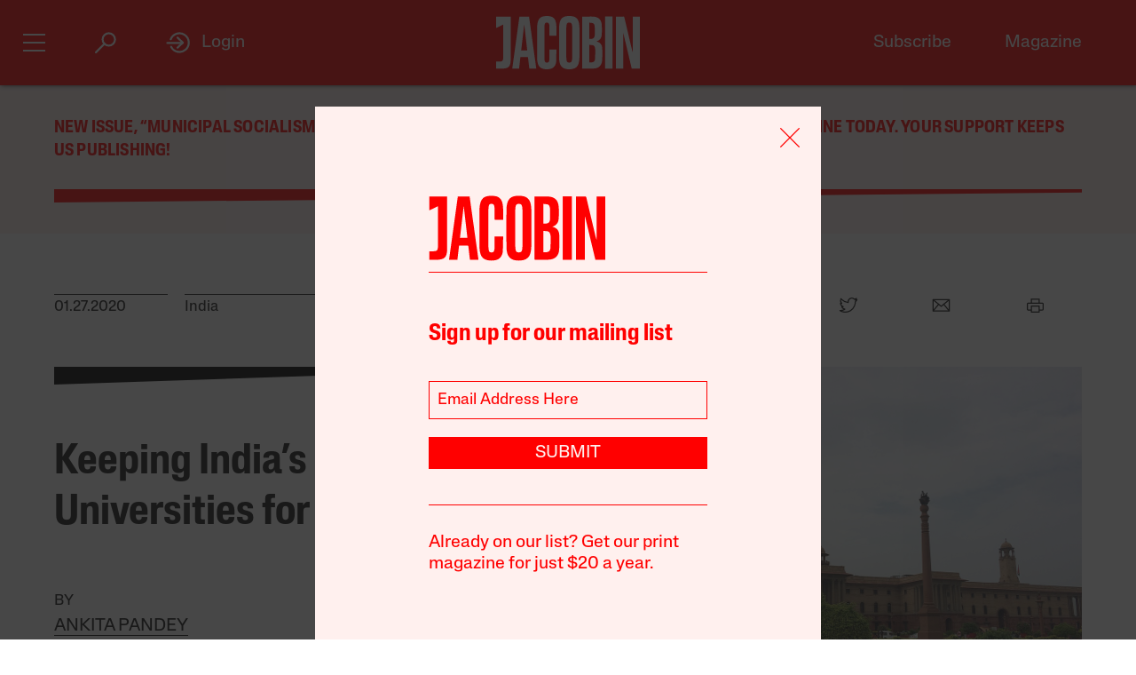

--- FILE ---
content_type: text/html; charset=utf-8
request_url: https://jacobin.com/2020/01/jawaharlal-nehru-university-india-fee-hike
body_size: 17185
content:
<!DOCTYPE html><html lang="en-US"><head><meta charset="UTF-8" /><title>Keeping India’s Universities for the Rich</title><meta name="description" content="New Delhi’s JNU was the scene of violence this month as masked men assaulted students protesting a fee hike. After years of attacks on affirmative action and education spending, the nationalist right is trying to shut off the universities to all but the wealthiest Indians." /><meta name="twitter:card" content="summary_large_image" /><meta name="twitter:title" content="Keeping India’s Universities for the Rich" /><meta name="twitter:description" content="New Delhi’s JNU was the scene of violence this month as masked men assaulted students protesting a fee hike. After years of attacks on affirmative action and education spending, the nationalist right is trying to shut off the universities to all but the wealthiest Indians." /><meta name="twitter:image" content="https://images.jacobinmag.com/wp-content/uploads/2020/01/27103641/newd.jpg" /><meta property="og:url" content="https://jacobin.com/2020/01/jawaharlal-nehru-university-india-fee-hike" /><meta property="og:type" content="article" /><meta property="og:title" content="Keeping India’s Universities for the Rich" /><meta property="og:description" content="New Delhi’s JNU was the scene of violence this month as masked men assaulted students protesting a fee hike. After years of attacks on affirmative action and education spending, the nationalist right is trying to shut off the universities to all but the wealthiest Indians." /><meta property="og:image" content="https://images.jacobinmag.com/wp-content/uploads/2020/01/27103641/newd.jpg" /><meta name="viewport" content="width=device-width" /><link type="text/css" rel="stylesheet" href="/static/1768582502/css/main.css"></link><script type="text/javascript" src="//geo.cookie-script.com/s/dd3762a1df8013cbdfaf7dc8e7aecf42.js?country=gb&region=eu" charset="UTF-8"></script><script>window.dataLayer = window.dataLayer || [];</script><script>(function(w,d,s,l,i){w[l]=w[l]||[];w[l].push({'gtm.start': new Date().getTime(),event:'gtm.js'});var f=d.getElementsByTagName(s)[0], j=d.createElement(s),dl=l!='dataLayer'?'&l='+l:'';j.async=true;j.src= 'https://www.googletagmanager.com/gtm.js?id='+i+dl;f.parentNode.insertBefore(j,f); })(window,document,'script','dataLayer','GTM-5GCNZ33N');</script><script src="https://www.googletagservices.com/tag/js/gpt.js" async="async"></script><script>var googletag = googletag || {}; googletag.cmd = googletag.cmd || [];</script><script src="https://cdn.fuseplatform.net/publift/tags/2/4027/fuse.js" async></script><link rel="stylesheet" href="https://fonts.googleapis.com/css?family=Space+Mono:400,700&amp;subset=latin-ext" /><link rel="apple-touch-icon" href="/static/apple-touch-icon.png" /><link type="image/png" rel="icon" href="/static/img/logo/logo-favicon.png" /><link type="application/rss+xml" title="Jacobin - Feed" rel="alternate" href="https://jacobin.com/feed/" /></head><body class="si"><header id="site-header" class="si-hr prt-x"><div class="si-hr__container"><div class="si-hr-lo"><a tabindex="1" href="/" class="si-hr-lo__container"><svg xmlns="http://www.w3.org/2000/svg" viewBox="0 0 270.36 100" class="si-hr-lo__image si-hr-lo__image--full"><title>Jacobin Logo</title><path d="m238.94,98.81h-13.55V1.07h3.03c3.61,0,7.21.06,10.8-.04,1.25-.04,1.65.42,1.91,1.54,4.49,19.13,9.01,38.24,13.53,57.36.67,2.84,1.36,5.66,2.32,8.46V1.16h13.38v97.59h-15.34c-5.26-22.16-10.51-44.36-15.78-66.56l-.32.05v66.57h.01Z"></path><path d="m161.69,1.07c3.62,0,6.97-.01,10.31,0,3.85.02,7.71-.18,11.52.15,8.92.77,14.1,5.41,15.03,14.4.67,6.54.53,13.22.11,19.81-.38,5.92-3.36,10.41-9.7,12.2.4.21.59.33.78.39,6.23,1.64,9.54,5.96,9.83,12.11.35,7.86.44,15.78-.18,23.61-.73,9.11-6.45,14.34-15.62,14.86-6.99.4-14.01.21-21.01.31-.86.01-1.1-.35-1.08-1.12.04-1.26,0-2.53,0-3.8V1.07h0Zm13.59,86.09c1.28,0,2.49.06,3.69,0,4.66-.28,6.83-2.1,7.1-6.78.34-5.77.22-11.56.26-17.33,0-.92-.11-1.85-.29-2.75-.54-2.6-1.61-4.93-4.5-5.5-2.02-.4-4.11-.37-6.26-.54v32.92-.02Zm-.04-44.25h2.46c5.38,0,7.37-1.86,7.76-7.21.04-.54.04-1.06.04-1.6,0-3.69.04-7.39,0-11.08-.02-1.6-.06-3.21-.33-4.79-.37-2.2-1.32-4.25-3.62-4.89-1.99-.55-4.14-.55-6.29-.79v30.37h-.01Z"></path><path d="m156.74,50.06c0,9.45.12,18.89-.06,28.33-.07,3.52-.56,7.1-1.44,10.5-1.47,5.65-5.29,9.15-11.07,10.39-4.29.92-8.6.97-12.89.11-7.04-1.39-10.72-6.1-12.03-12.84-.48-2.47-.75-5.02-.76-7.53-.06-19.27-.07-38.56.01-57.83.01-2.99.37-6.04,1.05-8.95,1.72-7.37,6-11.21,13.55-12,3.25-.34,6.65-.33,9.87.16,7.32,1.11,11.48,5.38,12.89,12.94.53,2.76.82,5.6.84,8.41.1,9.45.04,18.88.04,28.33h-.01Zm-24.74-.17c0,9.01-.04,18.01.02,27.02.01,2.18.2,4.39.55,6.53.48,2.82,2.03,3.96,4.89,3.97,2.95,0,4.52-1.15,5.06-3.98.33-1.71.51-3.47.51-5.22.04-18.85.04-37.69,0-56.54,0-1.7-.18-3.41-.49-5.07-.55-3.06-2.04-4.19-5.18-4.17-2.9.02-4.36,1.17-4.84,4.18-.33,2.1-.5,4.25-.51,6.39-.05,8.96-.02,17.92-.02,26.88h.01Z"></path><path d="m43.17,98.81h-12.82c4.5-32.58,8.98-65.08,13.48-97.66h18.1c4.53,32.48,9.07,65.02,13.61,97.64h-13.06c-.28-2.26-.57-4.51-.83-6.76-.53-4.6-1.01-9.19-1.58-13.77-.06-.45-.53-1.22-.81-1.23-4.47-.07-8.93-.05-13.53-.05-.87,7.35-1.71,14.57-2.57,21.84Zm9.86-82.01h-.29c-1.86,15.94-3.72,31.89-5.59,47.93h11.39l-5.5-47.93h-.01Z"></path><path d="m100.33,62.85h12.95c.07.12.16.21.16.28-.16,7.54-.21,15.08-.55,22.61-.13,3.07-1.25,5.99-3.07,8.56-2.04,2.86-4.91,4.4-8.25,5.08-4.19.86-8.41.83-12.61-.07-5.35-1.16-8.86-4.46-10.35-9.62-.87-3.01-1.44-6.21-1.47-9.32-.12-20.25-.15-40.51,0-60.77.02-3.3.71-6.7,1.69-9.85,1.7-5.45,5.71-8.71,11.37-9.37,3.5-.4,7.13-.45,10.6.02,6.58.9,10.5,5.07,11.78,11.98.45,2.43.75,4.91.79,7.38.11,5.68.04,11.38.04,17.21-.45.05-.86.15-1.27.15-3.46,0-6.92-.04-10.38.04-1.15.02-1.5-.33-1.49-1.49.05-5.01.06-10.03,0-15.04-.02-1.65-.17-3.31-.51-4.93-.51-2.4-1.91-3.3-4.47-3.25-2.33.05-3.56.99-3.96,3.45-.33,1.96-.51,3.96-.51,5.95-.04,18.75-.04,37.5,0,56.24,0,2.03.2,4.08.54,6.1.39,2.3,1.52,3.12,3.83,3.21,2.63.11,3.92-.62,4.5-2.96.4-1.64.59-3.36.61-5.05.07-4.91.02-9.84.02-14.75v-1.78h.02Z"></path><path d="m.01,85.6h6.5c5.04,0,6.72-1.67,6.73-6.77.01-11.54,0-23.07,0-34.61v-28.05L0,22.58V1.07h27.39v1.86c0,26.92.02,53.84-.04,80.76,0,2.16-.35,4.36-.84,6.48-.98,4.25-3.8,6.86-7.98,7.81-2.31.53-4.71.78-7.06.87-3.78.13-7.58.04-11.46.04v-13.27h.01Z"></path><path d="m204.89.88h14.04v97.94h-14.04V.88Z"></path></svg><svg viewBox="0 0 80 100" class="si-hr-lo__image si-hr-lo__image--favicon"><title>Jacobin Icon</title><path d="M60.87,67.78V10.39h-15.06l-26.67-.03,.06,23.45,23.08-7.06v38.1c0,7.55-2.59,9.7-9.47,9.7h-13.53v15.9h18.6c15.22,0,23-5.75,23-22.66"></path></svg><svg xmlns="http://www.w3.org/2000/svg" viewBox="0 0 143.54 100.14" class="si-hr-lo__image si-hr-lo__image--av"><title>A/V Icon</title><path d="m1.39,99.57l15.51-37.62m25.3,37.62v-37.62m0,0V.57l-25.3,61.38m25.3,0h-25.3"></path><path d="m92.17.57l-40.8,99"></path><path d="m142.15.57l-40.8,99V.57"></path></svg><h1 class="si-hr-lo__title acc">Jacobin</h1></a></div><ul class="si-hr-lk si-hr-lk--po"><li class="si-hr-lk__item si-hr-lk__item--1"><a href="/subscribe" class="si-hr-lk__link">Subscribe</a></li><li class="si-hr-lk__item si-hr-lk__item--2"><a href="/issue/municipal-socialism" class="si-hr-lk__link">Magazine</a></li><li class="si-hr-lk__item si-hr-lk__item--3"><a href="/donate" class="si-hr-lk__link">Donate</a></li><li class="si-hr-lk__item si-hr-lk__item--4"><a href="http://catalyst-journal.com/" class="si-hr-lk__link">Catalyst</a></li></ul><ul id="site-header-share" class="si-hr-sm"><li class="si-hr-sm__item"><span tabindex="0" role="link" data-url="https://jacobin.com/2020/01/jawaharlal-nehru-university-india-fee-hike" data-text="Keeping India’s Universities for the Rich" data-js="facebook-share" class="si-hr-sm__button" @click.stop="facebook_share"><svg xmlns="http://www.w3.org/2000/svg" viewBox="0 0 100 100" class="si-hr-sm__icon"><title>Facebook Icon</title><path d="M63.9,14.5H36.1A21.85,21.85,0,0,0,14.3,36.3V64A21.85,21.85,0,0,0,36.1,85.8h4.6V60.5H34V49.2h6.7V42.4c0-9.2,3.8-14.7,14.6-14.7h8.9V39H58.6c-4.3,0-4.5,1.6-4.5,4.5v5.6H64.2L63,60.4H54V85.7h9.9A21.85,21.85,0,0,0,85.7,63.9V36.2A21.77,21.77,0,0,0,63.9,14.5Z"></path></svg></span></li><li class="si-hr-sm__item"><span tabindex="0" role="link" data-url="https://jacobin.com/2020/01/jawaharlal-nehru-university-india-fee-hike" data-text="Keeping India’s Universities for the Rich" data-js="twitter-share" class="si-hr-sm__button" @click.stop="twitter_share"><svg xmlns="http://www.w3.org/2000/svg" viewBox="0 0 100 100" class="si-hr-sm__icon"><title>Twitter Icon</title><path d="M61.7,19.5a15.9,15.9,0,0,0-10.8,16l.2,2.7-2.8-.3A45.6,45.6,0,0,1,21.9,25l-3.7-3.6-.9,2.7a16,16,0,0,0,3.4,16.4c2.2,2.3,1.7,2.7-2.1,1.3a5.83,5.83,0,0,0-2.6-.6c-.4.4,1,5.4,2,7.4a18,18,0,0,0,7.6,7.1L28.3,57H25.1c-3.1,0-3.2.1-2.9,1.2,1.1,3.6,5.5,7.4,10.4,9.1L36,68.4l-3,1.8a30.84,30.84,0,0,1-14.9,4.1,17.91,17.91,0,0,0-4.6.4c0,.6,6.7,3.7,10.7,4.9a46.91,46.91,0,0,0,36.3-4.1C68,71.1,75.5,62.4,79,54c1.9-4.5,3.8-12.7,3.8-16.6,0-2.5.2-2.9,3.3-5.9A32.19,32.19,0,0,0,90,27.2c.6-1,.5-1-2.3-.1-4.7,1.7-5.4,1.4-3.1-1,1.7-1.8,3.8-5,3.8-5.9,0-.2-.8.1-1.8.6a29.21,29.21,0,0,1-4.9,1.9l-3,.9-2.6-1.9a20.84,20.84,0,0,0-4.7-2.4A18.78,18.78,0,0,0,61.7,19.5Z"></path></svg></span></li><li class="si-hr-sm__item"><span href="mailto:?subject=Keeping India’s Universities for the Rich&body=https://jacobin.com/2020/01/jawaharlal-nehru-university-india-fee-hike" class="si-hr-sm__button"><svg xmlns="http://www.w3.org/2000/svg" viewBox="0 0 100 100" class="si-hr-sm__icon"><title>Email Icon</title><polygon points="50 52.9 15.7 24.3 84.3 24.3 50 52.9"></polygon><polygon points="32.7 45.9 10.6 72.6 10.6 27.6 32.7 45.9"></polygon><path d="M37.1,49.6l11,9.2a2.93,2.93,0,0,0,3.8,0l11-9.2L86.2,77.7H13.8Z"></path><polygon points="67.3 45.9 89.4 27.6 89.4 72.6 67.3 45.9"></polygon></svg></span></li><li class="si-hr-sm__item"><span tabindex="0" role="button" class="si-hr-sm__button" @click.stop="toggle('print')"><svg xmlns="http://www.w3.org/2000/svg" viewBox="0 0 100 100" class="si-hr-sm__icon"><title>Print Icon</title><rect y="18.94" x="32.17" width="35.67" height="17.83"></rect><rect y="54.61" x="32.17" width="35.67" height="26.75"></rect><path d="M81.21,41.23H18.79a4.46,4.46,0,0,0-4.46,4.46V68a4.46,4.46,0,0,0,4.46,4.46h8.92V50.15H72.29V72.44h8.92A4.46,4.46,0,0,0,85.67,68V45.69A4.46,4.46,0,0,0,81.21,41.23Z"></path></svg></span></li></ul><h2 class="si-hr-fl"><span onclick="jacobin.default.scrollTo('site-header')" class="si-hr-fl__link">Keeping India’s Universities for the Rich</span></h2><ul id="site-nav" class="si-hr-nv"><li class="si-hr-nv__item si-hr-nv__item--menu"><div v-on:keyup-13="toggle('menu')" v-bind:class="is_active('menu', 'on')" tabindex="1" role="button" class="si-hr-nv__toggle si-hr-nv__toggle--menu" @click.stop="toggle('menu')"><span class="si-hr-nv__icon si-hr-nv__icon--menu"></span></div></li><li class="si-hr-nv__item si-hr-nv__item--archive"><div v-on:keyup-13="toggle('archive')" v-bind:class="is_active('archive', 'on')" tabindex="1" role="button" class="si-hr-nv__toggle si-hr-nv__toggle--archive" @click.stop="toggle('archive')"><svg xmlns="http://www.w3.org/2000/svg" viewBox="0 0 40 40" class="si-hr-nv__icon si-hr-nv__icon--archive"><title>Search Icon</title><circle r="9.3" cy="15.21" cx="24.79"></circle><line y2="34.6" y1="21.72" x2="5.4" x1="18.28"></line></svg></div></li><li class="si-hr-nv__item si-hr-nv__item--login"><div v-on:keyup-13="toggle('login')" v-bind:class="is_active('login', 'on') || is_active('forgot', 'on')" target="_self" tabindex="1" role="link" class="si-hr-nv__toggle si-hr-nv__toggle--login" @click.stop="toggle('login')"><svg xmlns="http://www.w3.org/2000/svg" viewBox="0 0 40 40" class="si-hr-nv__icon si-hr-nv__icon--login"><title>Login Icon</title><line y2="20.5" y1="20.5" x2="25" x1="2"></line><polyline points="17.41 12.48 25.36 20 17.41 27.52"></polyline><path d="M7.73,26.24a14,14,0,1,0-.51-11.35"></path></svg><p class="si-hr-nv__label">Login</p></div></li><li id="cart" class="si-hr-nv__item si-hr-nv__item--cart"><cart-header backend-cart-number="0"></cart-header></li></ul></div><div id="site-menu"><transition name="fadein"><div v-if="menu_active" v-cloak class="si-hr-mu"><div class="si-hr-mu__container"><div class="si-hr-mu__side"><a tabindex="1" href="/" class="si-hr-mu__homelink"><svg xmlns="http://www.w3.org/2000/svg" viewBox="0 0 19 81" class="si-hr-mu__logo"><title>J</title><path d="M18.29,69.46V.39h-3.15L.71,.35l.06,23.51,7.57-5.03v47.12c0,3.5-1.24,4.63-4.18,4.63H.77v10.06H6.87c8.25,0,11.42-2.94,11.42-11.19"></path></svg></a></div><div class="si-hr-mu__main"><ul class="si-hr-mu__list"><li class="si-hr-mu__item"><a tabindex="1" href="/subscribe" class="si-hr-mu__link">Subscribe</a></li><li class="si-hr-mu__item"><a tabindex="1" href="/store/issues" class="si-hr-mu__link">Back Issues</a></li><li class="si-hr-mu__item"><a tabindex="1" href="/donate" class="si-hr-mu__link">Donate</a></li><li class="si-hr-mu__item"><a tabindex="1" href="/store" class="si-hr-mu__link">Store</a></li></ul><ul class="si-hr-mu__list"><li class="si-hr-mu__item"><a tabindex="1" id="magazine-link" href="/issue/municipal-socialism" class="si-hr-mu__link">Magazine</a></li><li class="si-hr-mu__item"><a tabindex="1" href="/blog" class="si-hr-mu__link">Blog</a></li><li class="si-hr-mu__item"><a tabindex="1" href="http://catalyst-journal.com/" class="si-hr-mu__link">Catalyst</a></li></ul><ul class="si-hr-mu__list"><li class="si-hr-mu__item"><a tabindex="1" href="/about" class="si-hr-mu__link">About</a></li><li class="si-hr-mu__item"><a tabindex="1" href="/contact" class="si-hr-mu__link">Contact Us</a></li><li class="si-hr-mu__item"><a tabindex="1" href="/advertise" class="si-hr-mu__link">Advertise</a></li></ul></div></div></div></transition></div><div id="site-archive"><transition name="fadein"><nav v-if="archive_active" v-cloak class="si-ar"><div class="si-ar__container"><form role="search" method="get" class="si-ar__search" action="/search"><input type="text" tabindex="0" role="searchbox" placeholder="Search and hit return" name="query" class="si-ar__field" /><svg xmlns="http://www.w3.org/2000/svg" viewBox="0 0 40 40" class="si-ar__icon"><title>Search Icon</title><circle r="9.3" cy="15.21" cx="24.79"></circle><line y2="34.6" y1="21.72" x2="5.4" x1="18.28"></line></svg></form></div></nav></transition></div><div v-cloak id="site-login" data-nosnippet><form-login bl="si-hr-ln" :show-form="login_active" :redirect="false" :open-athens="true"></form-login></div></header><main class="po"><section class="bn-at prt-x"><div class="bn-at__container"><p><a href="https://jacobin.com/subscribe/?code=REDCITIES">New issue, &#8220;Municipal Socialism,” out now. Get a discounted subscription to our print magazine today. Your support keeps us publishing!</a></p>
<svg xmlns="http://www.w3.org/2000/svg" viewBox="0 0 32 32" preserveAspectRatio="none" class="bn-at__rule"><polygon points="32 8 0 32 0 0 32 0 32 8"></polygon></svg></div></section><article class="po__article"><header class="po-hr prt-y"><footer class="po-hr-fl prt-x"><div class="po-hr-fl__meta"><time class="po-hr-fl__date">01.27.2020</time><ul class="po-hr-fl__taxonomies po-hr-fl__taxonomies--location"><li class="po-hr-fl__taxonomy"><a href="/location/india">India</a></li></ul><ul class="po-hr-fl__taxonomies po-hr-fl__taxonomies--category"><li class="po-hr-fl__taxonomy"><a href="/category/cities">Cities</a></li><li class="po-hr-fl__taxonomy"><a href="/category/education">Education</a></li></ul></div><ul id="post-header-share" class="po-hr-fl__sharing sm"><li class="po-hr-fl__item sm__item"><a tabindex="0" role="button" data-url="https://jacobin.com/2020/01/jawaharlal-nehru-university-india-fee-hike" data-text="Keeping India’s Universities for the Rich" data-js="facebook-share" class="po-hr-fl__button sm__button" @click.stop="facebook_share"><svg xmlns="http://www.w3.org/2000/svg" viewBox="0 0 100 100" class="po-hr-fl__icon"><title>Facebook Icon</title><path d="M63.7,87.5H36.3A23.75,23.75,0,0,1,12.6,63.8V36.4A23.75,23.75,0,0,1,36.3,12.7H63.6A23.75,23.75,0,0,1,87.3,36.4V63.7A23.69,23.69,0,0,1,63.7,87.5Z"></path><path d="M40.2,87.5V61h-7V49.2h7V42c0-9.7,4-15.4,15.3-15.4h9.4V38.4H59c-4.5,0-4.7,1.6-4.7,4.7V49H64.9L63.6,60.8H54.2V87.4l-14,.1Z"></path></svg></a></li><li class="po-hr-fl__item sm__item"><a tabindex="0" role="button" data-url="https://jacobin.com/2020/01/jawaharlal-nehru-university-india-fee-hike" data-text="Keeping India’s Universities for the Rich" data-js="twitter-share" class="po-hr-fl__button sm__button" @click.stop="twitter_share"><svg xmlns="http://www.w3.org/2000/svg" viewBox="0 0 100 100" class="po-hr-fl__icon"><title>Twitter Icon</title><path d="M61.7,19.5a15.9,15.9,0,0,0-10.8,16l.2,2.7-2.8-.3A45.6,45.6,0,0,1,21.9,25l-3.7-3.6-.9,2.7a16,16,0,0,0,3.4,16.4c2.2,2.3,1.7,2.7-2.1,1.3a5.83,5.83,0,0,0-2.6-.6c-.4.4,1,5.4,2,7.4a18,18,0,0,0,7.6,7.1L28.3,57H25.1c-3.1,0-3.2.1-2.9,1.2,1.1,3.6,5.5,7.4,10.4,9.1L36,68.4l-3,1.8a30.84,30.84,0,0,1-14.9,4.1,17.91,17.91,0,0,0-4.6.4c0,.6,6.7,3.7,10.7,4.9a46.91,46.91,0,0,0,36.3-4.1C68,71.1,75.5,62.4,79,54c1.9-4.5,3.8-12.7,3.8-16.6,0-2.5.2-2.9,3.3-5.9A32.19,32.19,0,0,0,90,27.2c.6-1,.5-1-2.3-.1-4.7,1.7-5.4,1.4-3.1-1,1.7-1.8,3.8-5,3.8-5.9,0-.2-.8.1-1.8.6a29.21,29.21,0,0,1-4.9,1.9l-3,.9-2.6-1.9a20.84,20.84,0,0,0-4.7-2.4A18.78,18.78,0,0,0,61.7,19.5Z"></path></svg></a></li><li class="po-hr-fl__item sm__item"><a href="/cdn-cgi/l/email-protection#[base64]" class="po-hr-fl__button sm__button"><svg xmlns="http://www.w3.org/2000/svg" viewBox="0 0 100 100" class="po-hr-fl__icon"><title>Email Icon</title><rect y="25.5" x="13.5" width="73" height="51"></rect><polyline points="13.5 25.5 50 55.8 86.5 25.5"></polyline><line y2="46.3" y1="76.5" x2="38.6" x1="13.5"></line><line y2="46.3" y1="76.5" x2="61.4" x1="86.5"></line></svg></a></li><li class="po-hr-fl__item"><a tabindex="0" role="button" class="po-hr-fl__button" @click.stop="toggle('print')"><svg xmlns="http://www.w3.org/2000/svg" viewBox="0 0 100 100" class="po-hr-fl__icon"><title>Print Icon</title><polyline points="32.2 41.2 32.2 23.4 67.8 23.4 67.8 41.2"></polyline><rect y="54.6" x="32.2" width="35.7" height="26.8"></rect><path d="M67.8,72.4H81.2A4.53,4.53,0,0,0,85.7,68V45.7a4.48,4.48,0,0,0-4.5-4.5H18.8a4.48,4.48,0,0,0-4.5,4.5V68a4.48,4.48,0,0,0,4.5,4.5H32.2"></path></svg></a></li></ul></footer><section class="po-hr-cn prt-y"><h1 class="po-hr-cn__title">Keeping India’s Universities for the Rich</h1><div class="po-hr-cn__contributors"><dl class="po-hr-cn__authors"><dt class="po-hr-cn__byline">By</dt><dd class="po-hr-cn__author"><a href="/author/dr-ankita-pandey" class="po-hr-cn__author-link">Ankita Pandey</a></dd></dl></div><p class="po-hr-cn__dek">New Delhi’s JNU was the scene of violence this month as masked men assaulted students protesting a fee hike. After years of attacks on affirmative action and education spending, the nationalist right is trying to shut off the universities to all but the wealthiest Indians.</p></section><figure class="po-hr-im po-hr-im--landscape prt-x"><div class="po-hr-im__frame po-hr-im__frame--landscape"><img width="1280" src="https://images.jacobinmag.com/wp-content/uploads/2020/01/27103641/newd.jpg" height="960" class="po-hr-im__image po-hr-im__image--landscape" alt /></div><figcaption class="po-hr-im__caption po-hr-im__caption--landscape"><p class="po-hr-im__description">Presidential Estate, New Delhi, India, September 2018.
Rashid Jorvee / Wikimedia</p></figcaption></figure></header><div class="po__main prt-y"><aside class="po-sr-sb po-sr--b prt-x"><div class="po-sr-sb__container"><p><i>Jacobin</i>&#8216;s winter issue, “Municipal Socialism,&#8221; is out now. <a href="https://jacobin.com/subscribe/?code=REDCITIES">Follow this link to get a discounted subscription to our beautiful print quarterly.</a></p>
<div></div></div></aside><aside class="po-sr-ed po-sr--c po-sr-ed--c prt-x"> <div class="po-sr-ed__container"><svg xmlns="http://www.w3.org/2000/svg" viewBox="0 0 32 32" preserveAspectRatio="none" class="po-sr-ed__rule"><polygon points="32 8 0 32 0 0 32 0 32 8"></polygon></svg><article class="po-sr-ed__article"><div class="po-sr-ed__content"><h1 class="po-sr-ed__title"><a href="/2025/12/what-zohran-can-learn-from-the-sewer-socialists" class="po-sr-ed__link">What Zohran Can Learn From the Sewer Socialists</a></h1><div class="po-sr-ed__authors"><a href="/author/chris-maisano" class="po-sr-ed__author">Chris Maisano</a></div></div></article><article class="po-sr-ed__article"><div class="po-sr-ed__content"><h1 class="po-sr-ed__title"><a href="/2025/12/when-the-leaning-tower-leaned-left" class="po-sr-ed__link">When the Leaning Tower Leaned Left</a></h1><div class="po-sr-ed__authors"><a href="/author/david-broder" class="po-sr-ed__author">David Broder</a></div></div></article><article class="po-sr-ed__article"><div class="po-sr-ed__content"><h1 class="po-sr-ed__title"><a href="/2025/12/no-war-but-artisanal-doughnut-war" class="po-sr-ed__link">No War but Artisanal Doughnut War</a></h1><div class="po-sr-ed__authors"><a href="/author/amber-alee-frost" class="po-sr-ed__author">Amber A’Lee Frost</a></div></div></article><article class="po-sr-ed__article"><div class="po-sr-ed__content"><h1 class="po-sr-ed__title"><a href="/2025/12/america-cant-build-homes-anymore" class="po-sr-ed__link">America Can’t Build Homes Anymore</a></h1><div class="po-sr-ed__authors"><a href="/author/ryan-cooper" class="po-sr-ed__author">Ryan Cooper</a></div></div></article></div></aside><div id="post-content" class="po-cn wp po-wp"><section id="ch-0" class="po-cn__intro po-wp__intro"><p>The Jawaharlal Nehru University (JNU) in New Delhi has <a href="https://jacobinmag.com/2020/01/jawaharlal-nehru-university-student-attack-far-right">been in the news</a> for all the wrong reasons. Ever since 2016, the university has been a site of turbulence, with police crackdowns over one event or another. There have been arrests of students, violent protests, and media hysteria, creating an atmosphere of permanent crisis. The most recent battle began in October, as JNU imposed a fee hike.</p>
<p>It was proposed that students would now need to pay a service charge of ₹1,700 ($24) per month as part of their hostel (student hall) fee — a charge which did not previously exist. Rent for a single room has been increased from ₹20 ($0.28) per month to ₹600 ($9), rent for a double room from ₹10 ($0.14) to ₹300 ($4.21) and the security deposit from ₹5,500 ($78) to ₹12,000 ($169) — all in all, a near 300 percent fee hike.</p>
<p>Students soon responded. They stood outside the venues where the administration held closed-door meetings to discuss the fee hike, organized sit-ins, occupied the administrative block, and raised slogans on the streets of Delhi. But then the confrontation took a violent turn, as the police brutally beat up protesting students.</p>
<p>The irony hits hard: a crippling political impasse in a university globally recognized as a center of excellence. Consistently securing high rankings, JNU boasts a list of illustrious alumni — including Abhijit Banerjee, Nobel laureate for Economics in 2019. Yet high-quality teaching and research is not what makes JNU exceptional.</p>
<p>Rather, its uniqueness lies in it being one of the few universities in the world that has created and sustained a socially inclusive and diverse student body. This is vital because in a country with rigid social hierarchies and little redistribution of land or wealth, education is the only tool available to achieve social and economic mobility. Publicly funded universities such as JNU are invaluable for providing such opportunities for mobility.</p>
</section><section id="ch-1" class="po-cn__section po-wp__section"><h1 class="po-cn__subhead po-wp__subhead">Why Now?</h1><p>Two trends have precipitated the crisis at JNU — government policies to privatize higher education in India and an ideological battle between the ruling establishment and progressive-left voices. It is hard to say if they can be reversed. First, because there is an ongoing and systematic reduction in the government funding of public education. In 2013–14, the Indian government’s expenditure on education stood at a meager 0.9 percent of GDP, a figure which had be 2018–19 been cut to 0.2 percent.</p>
<p>The government is now promoting small and autonomous educational institutions, in place of large federally governed institutions. Its draft New Education Policy (2019) encourages the creation of private universities that can independently determine their fees. In the existing universities, newer departments are asked to self-finance. The new policy proposes to constitute a private corporate board of governors for each institution, encouraging private investments in higher education from both India and abroad. In addition, these measures will fragment the large collectives of teachers’ unions that have so far negotiated with central bodies like the University Grants Commission.</p>
<p>This isn’t just affecting JNU — fee hikes are triggering protests and strikes across the country. In October 2019, students at the Indian Institute of Technology, Mumbai protested against a proposed fee hike for M. Tech courses. In December 2019, six students from the Satyajit Ray Film and Television Institute began an indefinite hunger strike in Kolkata. That same month, students of another premier film institute, Film and Television Institute of India in Pune also went on an indefinite hunger strike to protest the 10 percent fee hike. The students at the Indian Institute of Mass Communication in New Delhi have been demanding a decrease in the existing course fee since December 2019.</p>
<p>Yet JNU is different from other institutions. It has a national voice — helped by its location in the national capital, raising uncomfortable questions before governments. This campus has produced leading voices in the Left and progressive politics and has been a source of consistent support to social movements across the country. JNU represents an idea of India which is socially progressive, culturally diverse, and politically liberal. Alumni across the board testify to this idea of India that they experienced at the university. Abhijit Banerjee, having won the Nobel last year, <a href="https://www.indiatoday.in/education-today/news/story/abhijit-banerjee-jnu-was-extraordinarily-important-for-me-1611704-2019-10-22">said at an event</a>, “JNU was extraordinarily important for me … at JNU I encountered India. There is caste, poverty and it was not in the world I had lived in. So, JNU taught me what India was all about.”</p>
<p>The creation of this diverse space was made possible, for instance, by admission policies like the “Deprivation Points model” (a scheme of awarding marks to women candidates, to students educated in rural areas, and to those with poor socioeconomic status). Yet this was scrapped in 2017. Administrative decisions such as fee hikes are a further attempt to alter the composition and character of JNU.</p>
<p>JNU’s idea of India also stands in sharp contrast to the one held by the current regime led by the Bharatiya Janata Party (BJP). This regime wants to mold university campuses in its ideology, and accordingly alter the educational system. At times, the animosities in this ideological battle fall to distasteful levels. In January 2020, the state branch of the <a href="https://twitter.com/BJP4Karnataka/status/1214166032526409728">BJP tweeted at JNU</a>, “For too long, Leftists have been treated with kid gloves. No wonder this good for nothing breed has grown like a weed.”</p>
</section><section id="ch-2" class="po-cn__section po-wp__section"><h1 class="po-cn__subhead po-wp__subhead">Derecognizing the Union</h1><p>The recent crisis occurred in an already polarized atmosphere, amid the breakdown of trust between the students and the JNU administration. In the last few years, the present and former office bearers of the JNU Students’ Union (JNUSU) have been suspended, along with scores of other students. Activist students have been frequently slapped with notices, fines, punishments, and even police cases. The JNU administration has derecognized the newly elected JNUSU and kept it out of all meetings.</p>
<p>This was the context in which the fee hike crisis began. On October 28, 2019, the JNU administration announced that it had amended the hostel manual and increased the charges levied on students. It also changed the rules related to hostel allotment, alongside introducing student dress codes and timings to enter and leave the hostel premises. The decision itself, as well as the manner of its implementation, created a strong sense of outrage among students. The JNU administration argued that fees have not been raised in nineteen years. The University Registrar has said that JNU has a deficit of over ₹45 crores ($6.3 million); the university has been spending a massive amount on water, electricity, and service charges.</p>
<p>Not just the JNU administration but some media interests such as the Republic TV have sanctimoniously and self-righteously condemned subsidizing education at JNU as a “waste of taxpayers’ money.” In television debates, JNU students have been referred to as parasites with an illegitimate sense of entitlement.</p>
<p>The JNUSU, on the other hand, cites the university’s annual reports to suggest that more than 40 percent of JNU students come from lower-income groups (family income of less than ₹12,000 ($167) a month). Such students would not be able to afford the proposed fees. The students also question the government’s concern for taxpayers’ money in the light of its decision to waive millions in corporate taxes — or to spend $350 million on constructing the tallest statue in the world.</p>
</section><section id="ch-3" class="po-cn__section po-wp__section"><h1 class="po-cn__subhead po-wp__subhead">A New Form of Togetherness</h1><p>Dismantling publicly funded higher education in India will not be an easy task, and even less so at JNU. This is not because JNU has a strong left political tradition, as is often claimed, but because of a unique solidarity and friendship between the students’ association and teachers’ association — one that is rarely seen anywhere in the world.</p>
<p>The camaraderie shows. Alongside the students, the JNU Teachers’ Association (JNUTA) has actively opposed the fee hike. Soon after it was proposed, all the five provosts of the university, in charge of the eighteen hostels, either resigned or signed statements rejecting the new hostel manual. In November 2019, the JNUSU along with the teachers’ associations from all the central universities in New Delhi, marched on the streets of Delhi to protest the government’s education policy.</p>
<p>The JNUTA also organized a march demanding the report on the fee hike by the government-appointed high-powered committee be made public. The JNUTA submitted letters to the Parliament highlighting the ongoing crisis in the university and called for a speedy and just resolution. In January 2020, the JNUSU and JNUTA gave joint calls for a citizens’ march.</p>
<p>Thousands of individuals, several notable alumni, hundreds of organizations, lawyers who fought the cases pro bono, and university communities across the globe, have come out in solidarity with JNU teachers and students. The widespread mobilization questioning the increasing cost of higher education has energized a mode of collective action that has developed in the last decade: a large mobilization creating a temporary platform that brings together various ideological and identity-based groups.</p>
<p>It is worth mentioning that in this last decade, opposition political parties seem to have retreated from their role of challenging the government. The opposition that one would expect in the Parliament is, instead, seen on the streets. The largest party in the opposition, the Congress, has lent its support to the anti-fee hike movement but lacks the power or numbers to mount significant pressure. The parliamentary left — the Communist Party of India (Marxist), CPI(M) — leaders have actively supported the anti–fee hike movement, but are electorally insignificant, having been reduced to 3 seats out of 543 seats in parliament in the 2019 elections.</p>
<p>For this reason, the mobilization against the fee hike is nonparty in character, without any one group or organization to lead it. Yet while the mobilization is decentralized, it has not thereby lost an emphasis on its central demands or its unity. It is ideologically diverse: various factions of the Left, Ambedkarite groups (followers of B.R. Ambedkar: Indian jurist, economist, politician, and radical social reformer), feminists, and queer groups have come together and given calls for a strike or a march. It has also brought many first-time protesters onto the streets. It is a collective action in pursuit of universal goals, without sacrificing identity-based activism.</p>
<p>The mobilization against the fee hike and the larger student movement in India have a message for those who were despairing about the fractionalization and splintering of progressive politics. It is this: the presence of identity-based groups has not undermined broad civic solidarities. It has not irretrievably fragmented and atomized progressive politics in India and prevented the formation of a united opposition. The young people in India know how to stand with each other and stand with JNU. This spirit was well captured by a placard held by a queer activist at an anti–fee hike demonstration, reading: “We’re here, We’re Queer. We cannot pay 60,000/ a year.”</p>
</section></div><footer class="po-fr"><svg xmlns="http://www.w3.org/2000/svg" viewBox="0 0 32 32" preserveAspectRatio="none" class="po-fr__rule"><polygon points="32 8 0 32 0 0 32 0 32 8"></polygon></svg><section class="po-fr__section prt-x"><h4 class="po-fr__heading">Share this article</h4><div id="post-footer-share" class="po-fr__sharing"><a tabindex="0" role="link" data-url="https://jacobin.com/2020/01/jawaharlal-nehru-university-india-fee-hike" data-text="Keeping India’s Universities for the Rich" data-js="facebook-share" class="po-fr__button js-share" @click.stop="facebook_share"><span>Facebook</span></a><a tabindex="0" role="link" data-url="https://jacobin.com/2020/01/jawaharlal-nehru-university-india-fee-hike" data-text="Keeping India’s Universities for the Rich" data-js="twitter-share" class="po-fr__button js-share" @click.stop="twitter_share"><span>Twitter</span></a><a href="/cdn-cgi/l/email-protection#[base64]" class="po-fr__button"><span>Email</span></a></div></section><section class="po-fr__section"><h4 class="po-fr__heading">Contributors</h4><p class="po-fr__desc">Ankita Pandey teaches political science at the Indraprastha College for Women, University of Delhi. She has recently finished her D.Phil. at the University of Oxford. She is an alumna of Jawaharlal Nehru University, New Delhi. </p></section><section class="po-fr__section"><h4 class="po-fr__heading">Filed Under</h4><div class="po-fr__taxonomies"><ul class="po-fr__taxonomy po-fr-tx__taxonomy--location"><li class="po-fr__item"><a href="/location/india">India</a></li></ul><ul class="po-fr__taxonomy po-fr-tx__taxonomy--category"><li class="po-fr__item"><a href="/category/cities">Cities</a></li><li class="po-fr__item"><a href="/category/education">Education</a></li></ul><ul class="po-fr__taxonomy po-fr-tx__taxonomy--tags"><li class="po-fr__item"><a href="/tag/bharatiya-janata-party">Bharatiya Janata Party</a></li><li class="po-fr__item"><a href="/tag/indian-politics">Indian Politics</a></li></ul></div></section></footer></div><aside id="mailing-list-popup"><div v-if="open" v-cloak class="pu-ml"><div class="pu-ml__container"><button class="pu-ml__exit" @click.stop="close"><svg xmlns="http://www.w3.org/2000/svg" viewBox="0 0 50 50" class="pu-ml__icon"><title>Remove Icon</title><line y2="42.83" y1="7.17" x2="42.83" x1="7.17"></line><line y2="42.83" y1="7.17" x2="7.17" x1="42.83"></line></svg></button><div class="pu-ml__main"><figure class="pu-ml__logo"><svg xmlns="http://www.w3.org/2000/svg" viewBox="0 0 223 83" class="pu-ml__logotype"><title>Jacobin Logo</title><path d="M196.28,81.34h-11.09V1.36c.84,0,1.66,0,2.48,0,2.95,0,5.9,.05,8.84-.03,1.02-.03,1.35,.34,1.56,1.26,3.67,15.65,7.37,31.29,11.07,46.93,.55,2.32,1.11,4.63,1.9,6.92V1.44h10.95V81.3h-12.55c-4.3-18.13-8.6-36.3-12.91-54.46l-.26,.04v54.47Z"></path><path d="M133.07,1.36c2.96,0,5.7-.01,8.44,0,3.15,.02,6.31-.15,9.43,.12,7.3,.63,11.54,4.43,12.3,11.78,.55,5.35,.43,10.82,.09,16.21-.31,4.84-2.75,8.52-7.94,9.98,.33,.17,.48,.27,.64,.32,5.1,1.34,7.81,4.88,8.04,9.91,.29,6.43,.36,12.91-.15,19.32-.6,7.45-5.28,11.73-12.78,12.16-5.72,.33-11.46,.17-17.19,.25-.7,.01-.9-.29-.88-.92,.03-1.03,0-2.07,0-3.11,0-24.73,0-49.47,0-74.2,0-.55,0-1.1,0-1.82Zm11.12,70.44c1.05,0,2.04,.05,3.02,0,3.81-.23,5.59-1.72,5.81-5.55,.28-4.72,.18-9.46,.21-14.18,0-.75-.09-1.51-.24-2.25-.44-2.13-1.32-4.03-3.68-4.5-1.65-.33-3.36-.3-5.12-.44v26.94Zm-.03-36.21c.75,0,1.38,0,2.01,0,4.4,0,6.03-1.52,6.35-5.9,.03-.44,.03-.87,.03-1.31,0-3.02,.03-6.05,0-9.07-.02-1.31-.05-2.63-.27-3.92-.3-1.8-1.08-3.48-2.96-4-1.63-.45-3.39-.45-5.15-.65v24.85Z"></path><path d="M129.02,41.46c0,7.73,.1,15.46-.05,23.18-.06,2.88-.46,5.81-1.18,8.59-1.2,4.62-4.33,7.49-9.06,8.5-3.51,.75-7.04,.79-10.55,.09-5.76-1.14-8.77-4.99-9.84-10.51-.39-2.02-.61-4.11-.62-6.16-.05-15.77-.06-31.55,.01-47.32,.01-2.45,.3-4.94,.86-7.32,1.41-6.03,4.91-9.17,11.09-9.82,2.66-.28,5.44-.27,8.08,.13,5.99,.91,9.39,4.4,10.55,10.59,.43,2.26,.67,4.58,.69,6.88,.08,7.73,.03,15.45,.03,23.18Zm-20.24-.14c0,7.37-.03,14.74,.02,22.11,.01,1.78,.16,3.59,.45,5.34,.39,2.31,1.66,3.24,4,3.25,2.41,0,3.7-.94,4.14-3.26,.27-1.4,.42-2.84,.42-4.27,.03-15.42,.03-30.84,0-46.26,0-1.39-.15-2.79-.4-4.15-.45-2.5-1.67-3.43-4.24-3.41-2.37,.02-3.57,.96-3.96,3.42-.27,1.72-.41,3.48-.42,5.23-.04,7.33-.02,14.66-.02,21.99Z"></path><path d="M36.09,81.34h-10.49c3.68-26.66,7.35-53.25,11.03-79.91h14.81c3.71,26.58,7.42,53.2,11.14,79.89h-10.69c-.23-1.85-.47-3.69-.68-5.53-.43-3.76-.83-7.52-1.29-11.27-.05-.37-.43-1-.66-1.01-3.66-.06-7.31-.04-11.07-.04-.71,6.01-1.4,11.92-2.1,17.87ZM44.16,14.24h-.24c-1.52,13.04-3.04,26.09-4.57,39.22h9.32l-4.5-39.22Z"></path><path d="M82.86,51.92h10.6c.06,.1,.13,.17,.13,.23-.13,6.17-.17,12.34-.45,18.5-.11,2.51-1.02,4.9-2.51,7-1.67,2.34-4.02,3.6-6.75,4.16-3.43,.7-6.88,.68-10.32-.06-4.38-.95-7.25-3.65-8.47-7.87-.71-2.46-1.18-5.08-1.2-7.63-.1-16.57-.12-33.15,0-49.72,.02-2.7,.58-5.48,1.38-8.06,1.39-4.46,4.67-7.13,9.3-7.67,2.86-.33,5.83-.37,8.67,.02,5.38,.74,8.59,4.15,9.64,9.8,.37,1.99,.61,4.02,.65,6.04,.09,4.65,.03,9.31,.03,14.08-.37,.04-.7,.12-1.04,.12-2.83,0-5.66-.03-8.49,.03-.94,.02-1.23-.27-1.22-1.22,.04-4.1,.05-8.21,0-12.31-.02-1.35-.14-2.71-.42-4.03-.42-1.96-1.56-2.7-3.66-2.66-1.91,.04-2.91,.81-3.24,2.82-.27,1.6-.42,3.24-.42,4.87-.03,15.34-.03,30.68,0,46.02,0,1.66,.16,3.34,.44,4.99,.32,1.88,1.24,2.55,3.13,2.63,2.15,.09,3.21-.51,3.68-2.42,.33-1.34,.48-2.75,.5-4.13,.06-4.02,.02-8.05,.02-12.07,0-.47,0-.93,0-1.46Z"></path><path d="M.78,70.54c1.83,0,3.58,0,5.32,0,4.12,0,5.5-1.37,5.51-5.54,.01-9.44,0-18.88,0-28.32,0-7.09,0-14.18,0-21.27v-1.68L.77,18.97V1.36H23.19v1.52c0,22.03,.02,44.05-.03,66.08,0,1.77-.29,3.57-.69,5.3-.8,3.48-3.11,5.61-6.53,6.39-1.89,.43-3.85,.64-5.78,.71-3.09,.11-6.2,.03-9.38,.03v-10.86Z"></path><path d="M168.42,1.22h11.49V81.35h-11.49V1.22Z"></path></svg></figure><h1 class="pu-ml__heading">Sign up for our mailing list</h1><form v-on:submit.prevent="submit" v-if="state !== 'success'" v-cloak class="pu-ml__form"><div class="pu-ml__formbox"><input v-model="email" placeholder="Email Address Here" name="email" class="pu-ml__field" /><p v-if="state === 'failure'" v-cloak class="pu-ml__error">{{ message }}</p><button v-bind:disabled="querying" class="pu-ml__submit"><span>Submit</span></button></div></form><p v-if="state === 'success'" v-cloak class="pu-ml__success" @click.stop="close">Thanks for signing up! <span class="pu-ml__continue">→</span></p><p class="pu-ml__subscribe"><a href="https://jacobin.com/subscribe/?code=ONTHELIST" class="pu-ml__link">Already on our list? Get our print magazine for just $20 a year.</a></p></div></div></div></aside><div id="post-print"><transition name="fadein"><aside v-if="print_active" v-cloak class="po-pr prt-x"><a class="po-pr__close" @click.stop="close_panel"><svg xmlns="http://www.w3.org/2000/svg" viewBox="0 0 50 50" class="po-pr__icon"><title>Remove Icon</title><line y2="42.83" y1="7.17" x2="42.83" x1="7.17"></line><line y2="42.83" y1="7.17" x2="7.17" x1="42.83"></line></svg>ESC</a><div class="po-pr__container"><header class="po-pr__header"><h1 class="po-pr__heading">Select a text size</h1></header><div class="po-pr__main"><div class="po-pr__item"><h2 class="po-pr__subheading"><a class="po-pr__button" @click.stop="set_print_size('print-small')">Small</a></h2><div class="po-pr__text po-pr__text--s"><p>The Jawaharlal Nehru University (JNU) in New Delhi has been in the news for all the wrong reasons. Ever since 2016, the university has been a site of turbulence, with police crackdowns over one event or another. There have been arrests of students, violent protests, and media hysteria, creating an atmosphere of permanent crisis. The [&hellip;]</p>
</div></div><div class="po-pr__item"><h2 class="po-pr__subheading"><a class="po-pr__button" @click.stop="set_print_size('print-medium')">Medium</a></h2><div class="po-pr__text po-pr__text--m"><p>The Jawaharlal Nehru University (JNU) in New Delhi has been in the news for all the wrong reasons. Ever since 2016, the university has been a site of turbulence, with police crackdowns over one event or another. There have been arrests of students, violent protests, and media hysteria, creating an atmosphere of permanent crisis. The [&hellip;]</p>
</div></div><div class="po-pr__item"><h2 class="po-pr__subheading"><a class="po-pr__button" @click.stop="set_print_size('print-large')">Large</a></h2><div class="po-pr__text po-pr__text--l"><p>The Jawaharlal Nehru University (JNU) in New Delhi has been in the news for all the wrong reasons. Ever since 2016, the university has been a site of turbulence, with police crackdowns over one event or another. There have been arrests of students, violent protests, and media hysteria, creating an atmosphere of permanent crisis. The [&hellip;]</p>
</div></div></div></div></aside></transition></div></article><footer class="po-ca prt-x"><div class="po-ca__container"><div class="po-ca__col1"><section class="po-ca-rp"><div class="po-ca-rp__container"><svg xmlns="http://www.w3.org/2000/svg" viewBox="0 0 32 32" preserveAspectRatio="none" class="po-ca-rp__rule"><polygon points="32 8 0 32 0 0 32 0 32 8"></polygon></svg><h1 class="po-ca-rp__heading">Further Reading</h1><div class="po-ca-rp__articles"><article class="po-ca-rp__article"><div class="po-ca-rp__content"><h1 class="po-ca-rp__title"><a href="/2020/01/jawaharlal-nehru-university-student-attack-far-right" class="po-ca-rp__link">India&#8217;s Left University Is Fighting Back</a></h1><ul class="po-ca-rp__authors"><li class="po-ca-rp__author"><a href="/author/subin-dennis" class="po-ca-rp__author-link">Subin Dennis</a></li></ul></div></article><article class="po-ca-rp__article"><div class="po-ca-rp__content"><h1 class="po-ca-rp__title"><a href="/2019/12/narendra-modi-india-citizenship-amendment-act-muslims-bjp" class="po-ca-rp__link">Modi Might Have Finally Gone Too Far</a></h1><ul class="po-ca-rp__authors"><li class="po-ca-rp__author"><a href="/author/achin-vanaik" class="po-ca-rp__author-link">Achin Vanaik</a></li></ul></div></article><article class="po-ca-rp__article"><div class="po-ca-rp__content"><h1 class="po-ca-rp__title"><a href="/2019/11/india-supreme-court-ruling-babri-mosque-hindu-nationalism" class="po-ca-rp__link">India’s Supreme Court Ruling Is Another Victory for Hindu Nationalism</a></h1><ul class="po-ca-rp__authors"><li class="po-ca-rp__author"><a href="/author/achin-vanaik" class="po-ca-rp__author-link">Achin Vanaik</a></li></ul></div></article><article class="po-ca-rp__article"><div class="po-ca-rp__content"><h1 class="po-ca-rp__title"><a href="/2019/05/india-elections-bjp-modi-hindu-nationalism" class="po-ca-rp__link">The Indian Catastrophe</a></h1><ul class="po-ca-rp__authors"><li class="po-ca-rp__author"><a href="/author/achin-vanaik" class="po-ca-rp__author-link">Achin Vanaik</a></li></ul></div></article></div></div></section></div><div class="po-ca__col2"><section class="po-ca-au"><svg xmlns="http://www.w3.org/2000/svg" viewBox="0 0 32 32" preserveAspectRatio="none" class="po-ca-au__rule"><polygon points="32 8 0 32 0 0 32 0 32 8"></polygon></svg><div class="po-ca-au__main"><ul class="po-ca-au__options"><li class="po-ca-au__item po-ca-au__item--subscribe"><a href="/subscribe" class="po-ca-au__link po-ca-au__link--subscribe">Subscribe</a></li><li class="po-ca-au__item po-ca-au__item--donate"><a href="/donate" class="po-ca-au__link po-ca-au__link--donate">Donate</a></li></ul><div class="po-ca-au__blurb"><p><i>Jacobin</i>&#8216;s winter issue, “Municipal Socialism,&#8221; is out now. <a href="https://jacobin.com/subscribe/?code=REDCITIES">Follow this link to get a discounted subscription to our beautiful print quarterly.</a></p>
</div></div></section><section class="po-ca-xc"><div class="po-ca-xc__container"><svg xmlns="http://www.w3.org/2000/svg" viewBox="0 0 32 32" preserveAspectRatio="none" class="po-ca-xc__rule"><polygon points="32 8 0 32 0 0 32 0 32 8"></polygon></svg><a href="http://catalyst-journal.com/" class="po-ca-xc__frame"><svg xmlns="http://www.w3.org/2000/svg" viewBox="0 0 206.08 59.69" class="po-ca-xc__image"><title>Catalyst Logo</title><path d="M19.94,8.61c2.91,0,5.39,1.03,6.81,2.81c1.19,1.45,1.8,2.82,2,4.52h7.6c-0.32-2.6-1.3-6.18-4.08-9.04 c-3.1-3.16-7.59-4.97-12.32-4.97c-4.81,0-9.03,1.68-12.2,4.85c-4.47,4.47-5.35,9.83-5.35,17.57c0,7.74,0.87,13.09,5.35,17.57 c3.14,3.14,7.35,4.79,12.2,4.79c4.65,0,9.14-1.86,12.32-5.1c2.19-2.25,3.64-5.47,4.08-9.1h-7.6c-0.21,1.78-0.87,3.32-2.01,4.71 c-1.45,1.83-3.93,2.87-6.81,2.87c-2.63,0-5.15-1.09-6.92-2.98c-3.09-3.22-3.09-8.73-3.09-12.76c0-4.03,0-9.54,3.1-12.76 C14.79,9.7,17.31,8.61,19.94,8.61z"></path><path d="M65.69,24.05c0-4.46-2.3-9.78-13.23-9.78c-5.92,0-12.25,2.36-12.25,8.98v0.59h6.24V23c0-2.11,2.28-3.41,5.94-3.41 c4.19,0,6.31,1.69,6.31,5.02v2.99l-8.65,0.18c-5.66,0-11.38,3.25-11.38,9.47c0,5.73,4.1,9.29,10.71,9.29 c3.91,0,6.26-0.51,9.05-3.43l0.08-0.08h0.48l0.03,0.24c0.02,0.17,0.05,0.49,0.08,0.87c0.05,0.6,0.12,1.37,0.18,1.8h6.87 c-0.33-1.45-0.46-5.59-0.46-6.51V24.05z M58.71,34.53c0,3.27-0.87,6.62-7.3,6.62c-3.78,0-5.94-1.56-5.94-4.28 c0-1.89,0.97-4.15,5.57-4.15l7.67-0.18V34.53z"></path><path d="M79.1,5.33h-6.98v9.56h-4.25v5.44h4.25v18.4c0,4.88,3.12,7.68,8.55,7.68c1.02,0,3.62-0.17,5.28-0.56v-5.88 c-1.27,0.2-2.14,0.26-3.61,0.26c-2.17,0-3.23-1.08-3.23-3.29V20.32h6.84v-5.44H79.1V5.33z"></path><path d="M115.34,24.05c0-4.46-2.3-9.78-13.23-9.78c-5.92,0-12.25,2.36-12.25,8.98v0.59h6.24V23c0-2.11,2.28-3.41,5.94-3.41 c4.19,0,6.31,1.69,6.31,5.02v2.99l-8.66,0.18c-5.66,0-11.38,3.25-11.38,9.47c0,5.73,4.1,9.29,10.71,9.29 c3.91,0,6.26-0.51,9.05-3.43l0.08-0.08h0.48l0.03,0.24c0.02,0.16,0.05,0.48,0.08,0.85c0.05,0.6,0.12,1.39,0.19,1.82h6.87 c-0.33-1.45-0.46-5.59-0.46-6.51V24.05z M108.35,34.53c0,3.27-0.87,6.62-7.3,6.62c-3.78,0-5.94-1.56-5.94-4.28 c0-1.89,0.97-4.15,5.57-4.15l7.67-0.18V34.53z"></path><path d="M129.34,40.53c-1.92,0-2.98-1.02-2.98-2.86V2.49h-6.98v35.24c0,4.01,0.84,8.61,7.38,8.61c1.86,0,4.19-0.39,5.77-0.8v-5.23 c-0.23,0.02-0.44,0.04-0.64,0.06C131.04,40.46,130.37,40.53,129.34,40.53z"></path><path d="M145.08,36.46h-0.51l-0.06-0.18l-7.34-21.4h-7.62l11.3,29.89c0.16,0.43,0.17,0.91,0.01,1.34l-1.15,3.18 c-0.69,1.83-2.07,2.83-3.89,2.83c-0.85,0-1.91-0.09-3.31-0.27v5.82c1.22,0.21,2.78,0.33,3.49,0.33c5.22,0,8.41-2.12,10.04-6.67 l13.25-36.45h-7.13L145.08,36.46z"></path><path d="M197.44,20.38v-0.06h6.81v-5.44h-6.81c0-7.56-4.22-11.94-11.6-11.94c-7.21,0-11.26,4.35-11.45,10.49 c0,0.09-0.01,1.44-0.01,1.44h-0.48c-5.64-1.52-9.26,0.31-11.16,1.85c-2.2,1.79-3.18,4.15-3.18,7.01c0,4,2.93,7.42,7.12,8.31 c1.75,0.38,3.66,0.6,5.51,0.81c1.12,0.13,2.27,0.26,3.35,0.42c2.15,0.34,3.44,1.7,3.44,3.66c0,2.8-2.42,4.34-6.8,4.34 c-2.24,0-3.74-0.44-5.04-1.48c-1.01-0.82-1.73-2.31-1.82-3.7h-6.68c0.08,2.5,1.27,5.04,3.31,7c2.49,2.37,6,3.62,10.17,3.62 c4.69,0,8.42-1.25,10.78-3.62c1.79-1.79,2.7-4.09,2.7-6.84c0-4.59-3.27-7.96-8.53-8.8c-2.32-0.36-3.35-0.49-4.92-0.68 c-0.55-0.07-1.16-0.14-1.92-0.24c-2.61-0.37-3.93-1.54-3.93-3.47c0-1.6,0.96-3.03,2.63-3.64c3.37-1.22,5.46,0.89,5.46,0.89h6.23 c0,0,0-4.89,0-5.43c0-3.5,0.77-6.29,5.2-6.29c4.43,0,4.61,3.27,4.61,6.29h-0.02h-4.25v5.44h4.25v18.4c0,4.88,3.12,7.68,8.55,7.68 c1.02,0,3.62-0.17,5.28-0.56v-5.88c-1.27,0.2-2.14,0.26-3.62,0.26c-2.17,0-3.23-1.08-3.23-3.29V20.38H197.44z"></path></svg></a><p class="po-ca-xc__text">A journal of theory and strategy published by Jacobin</p></div></section></div></div></footer><div style="display:none" class="sr-at"><aside class="sr-at__slot sr-at__slot--left prt-x"><div data-fuse="Article_Incontent_1"></div><div data-fuse="Article_Left_VREC_1"></div></aside><aside class="sr-at__slot sr-at__slot--left prt-x"><div data-fuse="Article_Incontent_2"></div><div data-fuse="Article_Left_VREC_3"></div></aside><aside class="sr-at__slot sr-at__slot--left prt-x"><div data-fuse="Article_Incontent_3"></div><div data-fuse="Article_Left_VREC_2"></div></aside><aside class="sr-at__slot sr-at__slot--left prt-x"><div data-fuse="Article_Incontent_4"></div></aside></div></main><footer class="si-fr prt-x"><div class="si-fr__main"><a href="/" class="si-fr__frame"><svg xmlns="http://www.w3.org/2000/svg" viewBox="0 0 223 83" class="si-fr__logo"><title>Jacobin Logo</title><path d="M196.28,81.34h-11.09V1.36c.84,0,1.66,0,2.48,0,2.95,0,5.9,.05,8.84-.03,1.02-.03,1.35,.34,1.56,1.26,3.67,15.65,7.37,31.29,11.07,46.93,.55,2.32,1.11,4.63,1.9,6.92V1.44h10.95V81.3h-12.55c-4.3-18.13-8.6-36.3-12.91-54.46l-.26,.04v54.47Z"></path><path d="M133.07,1.36c2.96,0,5.7-.01,8.44,0,3.15,.02,6.31-.15,9.43,.12,7.3,.63,11.54,4.43,12.3,11.78,.55,5.35,.43,10.82,.09,16.21-.31,4.84-2.75,8.52-7.94,9.98,.33,.17,.48,.27,.64,.32,5.1,1.34,7.81,4.88,8.04,9.91,.29,6.43,.36,12.91-.15,19.32-.6,7.45-5.28,11.73-12.78,12.16-5.72,.33-11.46,.17-17.19,.25-.7,.01-.9-.29-.88-.92,.03-1.03,0-2.07,0-3.11,0-24.73,0-49.47,0-74.2,0-.55,0-1.1,0-1.82Zm11.12,70.44c1.05,0,2.04,.05,3.02,0,3.81-.23,5.59-1.72,5.81-5.55,.28-4.72,.18-9.46,.21-14.18,0-.75-.09-1.51-.24-2.25-.44-2.13-1.32-4.03-3.68-4.5-1.65-.33-3.36-.3-5.12-.44v26.94Zm-.03-36.21c.75,0,1.38,0,2.01,0,4.4,0,6.03-1.52,6.35-5.9,.03-.44,.03-.87,.03-1.31,0-3.02,.03-6.05,0-9.07-.02-1.31-.05-2.63-.27-3.92-.3-1.8-1.08-3.48-2.96-4-1.63-.45-3.39-.45-5.15-.65v24.85Z"></path><path d="M129.02,41.46c0,7.73,.1,15.46-.05,23.18-.06,2.88-.46,5.81-1.18,8.59-1.2,4.62-4.33,7.49-9.06,8.5-3.51,.75-7.04,.79-10.55,.09-5.76-1.14-8.77-4.99-9.84-10.51-.39-2.02-.61-4.11-.62-6.16-.05-15.77-.06-31.55,.01-47.32,.01-2.45,.3-4.94,.86-7.32,1.41-6.03,4.91-9.17,11.09-9.82,2.66-.28,5.44-.27,8.08,.13,5.99,.91,9.39,4.4,10.55,10.59,.43,2.26,.67,4.58,.69,6.88,.08,7.73,.03,15.45,.03,23.18Zm-20.24-.14c0,7.37-.03,14.74,.02,22.11,.01,1.78,.16,3.59,.45,5.34,.39,2.31,1.66,3.24,4,3.25,2.41,0,3.7-.94,4.14-3.26,.27-1.4,.42-2.84,.42-4.27,.03-15.42,.03-30.84,0-46.26,0-1.39-.15-2.79-.4-4.15-.45-2.5-1.67-3.43-4.24-3.41-2.37,.02-3.57,.96-3.96,3.42-.27,1.72-.41,3.48-.42,5.23-.04,7.33-.02,14.66-.02,21.99Z"></path><path d="M36.09,81.34h-10.49c3.68-26.66,7.35-53.25,11.03-79.91h14.81c3.71,26.58,7.42,53.2,11.14,79.89h-10.69c-.23-1.85-.47-3.69-.68-5.53-.43-3.76-.83-7.52-1.29-11.27-.05-.37-.43-1-.66-1.01-3.66-.06-7.31-.04-11.07-.04-.71,6.01-1.4,11.92-2.1,17.87ZM44.16,14.24h-.24c-1.52,13.04-3.04,26.09-4.57,39.22h9.32l-4.5-39.22Z"></path><path d="M82.86,51.92h10.6c.06,.1,.13,.17,.13,.23-.13,6.17-.17,12.34-.45,18.5-.11,2.51-1.02,4.9-2.51,7-1.67,2.34-4.02,3.6-6.75,4.16-3.43,.7-6.88,.68-10.32-.06-4.38-.95-7.25-3.65-8.47-7.87-.71-2.46-1.18-5.08-1.2-7.63-.1-16.57-.12-33.15,0-49.72,.02-2.7,.58-5.48,1.38-8.06,1.39-4.46,4.67-7.13,9.3-7.67,2.86-.33,5.83-.37,8.67,.02,5.38,.74,8.59,4.15,9.64,9.8,.37,1.99,.61,4.02,.65,6.04,.09,4.65,.03,9.31,.03,14.08-.37,.04-.7,.12-1.04,.12-2.83,0-5.66-.03-8.49,.03-.94,.02-1.23-.27-1.22-1.22,.04-4.1,.05-8.21,0-12.31-.02-1.35-.14-2.71-.42-4.03-.42-1.96-1.56-2.7-3.66-2.66-1.91,.04-2.91,.81-3.24,2.82-.27,1.6-.42,3.24-.42,4.87-.03,15.34-.03,30.68,0,46.02,0,1.66,.16,3.34,.44,4.99,.32,1.88,1.24,2.55,3.13,2.63,2.15,.09,3.21-.51,3.68-2.42,.33-1.34,.48-2.75,.5-4.13,.06-4.02,.02-8.05,.02-12.07,0-.47,0-.93,0-1.46Z"></path><path d="M.78,70.54c1.83,0,3.58,0,5.32,0,4.12,0,5.5-1.37,5.51-5.54,.01-9.44,0-18.88,0-28.32,0-7.09,0-14.18,0-21.27v-1.68L.77,18.97V1.36H23.19v1.52c0,22.03,.02,44.05-.03,66.08,0,1.77-.29,3.57-.69,5.3-.8,3.48-3.11,5.61-6.53,6.39-1.89,.43-3.85,.64-5.78,.71-3.09,.11-6.2,.03-9.38,.03v-10.86Z"></path><path d="M168.42,1.22h11.49V81.35h-11.49V1.22Z"></path></svg></a><section id="mailing-list-signup" class="si-fr-ml"><svg xmlns="http://www.w3.org/2000/svg" viewBox="0 0 32 32" preserveAspectRatio="none" class="si-fr-ml__rule"><polygon points="32 8 0 32 0 0 32 0 32 8"></polygon></svg><form v-on:submit.prevent="submit" v-if="state !== 'success'" class="si-fr-ml__form"><div class="si-fr-ml__formbox"><h1 class="si-fr-ml__heading">Sign up for our mailing list</h1><input v-model="email" placeholder="Email Address Here" name="email" class="si-fr-ml__field" /><p v-if="state === 'failure'" v-cloak class="si-fr-ml__message si-fr-ml__message--error">{{ message }}</p></div><button v-bind:disabled="querying" class="si-fr-ml__submit"><span>Submit</span></button></form><div v-if="state === 'success'" v-cloak class="si-fr-ml__message si-fr-ml__message--success">Thanks for signing up!</div></section></div><svg xmlns="http://www.w3.org/2000/svg" viewBox="0 0 32 32" preserveAspectRatio="none" class="si-fr__rule"><polygon points="32 8 0 32 0 0 32 0 32 8"></polygon></svg><ul class="si-fr-mu"><li class="si-fr-mu__item"><a href="http://catalyst-journal.com/" class="si-fr-mu__link">Catalyst</a></li><li class="si-fr-mu__item"><a href="/about" class="si-fr-mu__link">About Us</a></li><li class="si-fr-mu__item"><a href="/contact" class="si-fr-mu__link">Contact Us</a></li><li class="si-fr-mu__item"><a href="/advertise" class="si-fr-mu__link">Advertise</a></li><li class="si-fr-mu__item"><a href="/privacy" class="si-fr-mu__link">Privacy Policy</a></li><li class="si-fr-mu__item"><b>© 2024</b></li></ul></footer> <script data-cfasync="false" src="/cdn-cgi/scripts/5c5dd728/cloudflare-static/email-decode.min.js"></script><script src="https://js.stripe.com/v3/"></script><div id="stripe-key" data-site-key="pk_live_btLtvBWou4bXuFSiCy5pjw31"></div><div id="captcha-key" data-site-key="6LfynRwqAAAAAHbKp1M101AvivMbb2zoh_0NsixL"></div><script type="text/javascript" src="/static/1768582501/js/jacobin.js"></script><script src="https://www.google.com/recaptcha/api.js" defer async></script><script defer src="https://static.cloudflareinsights.com/beacon.min.js/vcd15cbe7772f49c399c6a5babf22c1241717689176015" integrity="sha512-ZpsOmlRQV6y907TI0dKBHq9Md29nnaEIPlkf84rnaERnq6zvWvPUqr2ft8M1aS28oN72PdrCzSjY4U6VaAw1EQ==" data-cf-beacon='{"version":"2024.11.0","token":"8e78c8e76bae4c3cb8163ef85e407092","r":1,"server_timing":{"name":{"cfCacheStatus":true,"cfEdge":true,"cfExtPri":true,"cfL4":true,"cfOrigin":true,"cfSpeedBrain":true},"location_startswith":null}}' crossorigin="anonymous"></script>
</body></html>

--- FILE ---
content_type: text/html; charset=utf-8
request_url: https://www.google.com/recaptcha/api2/anchor?ar=1&k=6LfynRwqAAAAAHbKp1M101AvivMbb2zoh_0NsixL&co=aHR0cHM6Ly9qYWNvYmluLmNvbTo0NDM.&hl=en&v=PoyoqOPhxBO7pBk68S4YbpHZ&size=invisible&anchor-ms=20000&execute-ms=30000&cb=8wkpwddz9js9
body_size: 48480
content:
<!DOCTYPE HTML><html dir="ltr" lang="en"><head><meta http-equiv="Content-Type" content="text/html; charset=UTF-8">
<meta http-equiv="X-UA-Compatible" content="IE=edge">
<title>reCAPTCHA</title>
<style type="text/css">
/* cyrillic-ext */
@font-face {
  font-family: 'Roboto';
  font-style: normal;
  font-weight: 400;
  font-stretch: 100%;
  src: url(//fonts.gstatic.com/s/roboto/v48/KFO7CnqEu92Fr1ME7kSn66aGLdTylUAMa3GUBHMdazTgWw.woff2) format('woff2');
  unicode-range: U+0460-052F, U+1C80-1C8A, U+20B4, U+2DE0-2DFF, U+A640-A69F, U+FE2E-FE2F;
}
/* cyrillic */
@font-face {
  font-family: 'Roboto';
  font-style: normal;
  font-weight: 400;
  font-stretch: 100%;
  src: url(//fonts.gstatic.com/s/roboto/v48/KFO7CnqEu92Fr1ME7kSn66aGLdTylUAMa3iUBHMdazTgWw.woff2) format('woff2');
  unicode-range: U+0301, U+0400-045F, U+0490-0491, U+04B0-04B1, U+2116;
}
/* greek-ext */
@font-face {
  font-family: 'Roboto';
  font-style: normal;
  font-weight: 400;
  font-stretch: 100%;
  src: url(//fonts.gstatic.com/s/roboto/v48/KFO7CnqEu92Fr1ME7kSn66aGLdTylUAMa3CUBHMdazTgWw.woff2) format('woff2');
  unicode-range: U+1F00-1FFF;
}
/* greek */
@font-face {
  font-family: 'Roboto';
  font-style: normal;
  font-weight: 400;
  font-stretch: 100%;
  src: url(//fonts.gstatic.com/s/roboto/v48/KFO7CnqEu92Fr1ME7kSn66aGLdTylUAMa3-UBHMdazTgWw.woff2) format('woff2');
  unicode-range: U+0370-0377, U+037A-037F, U+0384-038A, U+038C, U+038E-03A1, U+03A3-03FF;
}
/* math */
@font-face {
  font-family: 'Roboto';
  font-style: normal;
  font-weight: 400;
  font-stretch: 100%;
  src: url(//fonts.gstatic.com/s/roboto/v48/KFO7CnqEu92Fr1ME7kSn66aGLdTylUAMawCUBHMdazTgWw.woff2) format('woff2');
  unicode-range: U+0302-0303, U+0305, U+0307-0308, U+0310, U+0312, U+0315, U+031A, U+0326-0327, U+032C, U+032F-0330, U+0332-0333, U+0338, U+033A, U+0346, U+034D, U+0391-03A1, U+03A3-03A9, U+03B1-03C9, U+03D1, U+03D5-03D6, U+03F0-03F1, U+03F4-03F5, U+2016-2017, U+2034-2038, U+203C, U+2040, U+2043, U+2047, U+2050, U+2057, U+205F, U+2070-2071, U+2074-208E, U+2090-209C, U+20D0-20DC, U+20E1, U+20E5-20EF, U+2100-2112, U+2114-2115, U+2117-2121, U+2123-214F, U+2190, U+2192, U+2194-21AE, U+21B0-21E5, U+21F1-21F2, U+21F4-2211, U+2213-2214, U+2216-22FF, U+2308-230B, U+2310, U+2319, U+231C-2321, U+2336-237A, U+237C, U+2395, U+239B-23B7, U+23D0, U+23DC-23E1, U+2474-2475, U+25AF, U+25B3, U+25B7, U+25BD, U+25C1, U+25CA, U+25CC, U+25FB, U+266D-266F, U+27C0-27FF, U+2900-2AFF, U+2B0E-2B11, U+2B30-2B4C, U+2BFE, U+3030, U+FF5B, U+FF5D, U+1D400-1D7FF, U+1EE00-1EEFF;
}
/* symbols */
@font-face {
  font-family: 'Roboto';
  font-style: normal;
  font-weight: 400;
  font-stretch: 100%;
  src: url(//fonts.gstatic.com/s/roboto/v48/KFO7CnqEu92Fr1ME7kSn66aGLdTylUAMaxKUBHMdazTgWw.woff2) format('woff2');
  unicode-range: U+0001-000C, U+000E-001F, U+007F-009F, U+20DD-20E0, U+20E2-20E4, U+2150-218F, U+2190, U+2192, U+2194-2199, U+21AF, U+21E6-21F0, U+21F3, U+2218-2219, U+2299, U+22C4-22C6, U+2300-243F, U+2440-244A, U+2460-24FF, U+25A0-27BF, U+2800-28FF, U+2921-2922, U+2981, U+29BF, U+29EB, U+2B00-2BFF, U+4DC0-4DFF, U+FFF9-FFFB, U+10140-1018E, U+10190-1019C, U+101A0, U+101D0-101FD, U+102E0-102FB, U+10E60-10E7E, U+1D2C0-1D2D3, U+1D2E0-1D37F, U+1F000-1F0FF, U+1F100-1F1AD, U+1F1E6-1F1FF, U+1F30D-1F30F, U+1F315, U+1F31C, U+1F31E, U+1F320-1F32C, U+1F336, U+1F378, U+1F37D, U+1F382, U+1F393-1F39F, U+1F3A7-1F3A8, U+1F3AC-1F3AF, U+1F3C2, U+1F3C4-1F3C6, U+1F3CA-1F3CE, U+1F3D4-1F3E0, U+1F3ED, U+1F3F1-1F3F3, U+1F3F5-1F3F7, U+1F408, U+1F415, U+1F41F, U+1F426, U+1F43F, U+1F441-1F442, U+1F444, U+1F446-1F449, U+1F44C-1F44E, U+1F453, U+1F46A, U+1F47D, U+1F4A3, U+1F4B0, U+1F4B3, U+1F4B9, U+1F4BB, U+1F4BF, U+1F4C8-1F4CB, U+1F4D6, U+1F4DA, U+1F4DF, U+1F4E3-1F4E6, U+1F4EA-1F4ED, U+1F4F7, U+1F4F9-1F4FB, U+1F4FD-1F4FE, U+1F503, U+1F507-1F50B, U+1F50D, U+1F512-1F513, U+1F53E-1F54A, U+1F54F-1F5FA, U+1F610, U+1F650-1F67F, U+1F687, U+1F68D, U+1F691, U+1F694, U+1F698, U+1F6AD, U+1F6B2, U+1F6B9-1F6BA, U+1F6BC, U+1F6C6-1F6CF, U+1F6D3-1F6D7, U+1F6E0-1F6EA, U+1F6F0-1F6F3, U+1F6F7-1F6FC, U+1F700-1F7FF, U+1F800-1F80B, U+1F810-1F847, U+1F850-1F859, U+1F860-1F887, U+1F890-1F8AD, U+1F8B0-1F8BB, U+1F8C0-1F8C1, U+1F900-1F90B, U+1F93B, U+1F946, U+1F984, U+1F996, U+1F9E9, U+1FA00-1FA6F, U+1FA70-1FA7C, U+1FA80-1FA89, U+1FA8F-1FAC6, U+1FACE-1FADC, U+1FADF-1FAE9, U+1FAF0-1FAF8, U+1FB00-1FBFF;
}
/* vietnamese */
@font-face {
  font-family: 'Roboto';
  font-style: normal;
  font-weight: 400;
  font-stretch: 100%;
  src: url(//fonts.gstatic.com/s/roboto/v48/KFO7CnqEu92Fr1ME7kSn66aGLdTylUAMa3OUBHMdazTgWw.woff2) format('woff2');
  unicode-range: U+0102-0103, U+0110-0111, U+0128-0129, U+0168-0169, U+01A0-01A1, U+01AF-01B0, U+0300-0301, U+0303-0304, U+0308-0309, U+0323, U+0329, U+1EA0-1EF9, U+20AB;
}
/* latin-ext */
@font-face {
  font-family: 'Roboto';
  font-style: normal;
  font-weight: 400;
  font-stretch: 100%;
  src: url(//fonts.gstatic.com/s/roboto/v48/KFO7CnqEu92Fr1ME7kSn66aGLdTylUAMa3KUBHMdazTgWw.woff2) format('woff2');
  unicode-range: U+0100-02BA, U+02BD-02C5, U+02C7-02CC, U+02CE-02D7, U+02DD-02FF, U+0304, U+0308, U+0329, U+1D00-1DBF, U+1E00-1E9F, U+1EF2-1EFF, U+2020, U+20A0-20AB, U+20AD-20C0, U+2113, U+2C60-2C7F, U+A720-A7FF;
}
/* latin */
@font-face {
  font-family: 'Roboto';
  font-style: normal;
  font-weight: 400;
  font-stretch: 100%;
  src: url(//fonts.gstatic.com/s/roboto/v48/KFO7CnqEu92Fr1ME7kSn66aGLdTylUAMa3yUBHMdazQ.woff2) format('woff2');
  unicode-range: U+0000-00FF, U+0131, U+0152-0153, U+02BB-02BC, U+02C6, U+02DA, U+02DC, U+0304, U+0308, U+0329, U+2000-206F, U+20AC, U+2122, U+2191, U+2193, U+2212, U+2215, U+FEFF, U+FFFD;
}
/* cyrillic-ext */
@font-face {
  font-family: 'Roboto';
  font-style: normal;
  font-weight: 500;
  font-stretch: 100%;
  src: url(//fonts.gstatic.com/s/roboto/v48/KFO7CnqEu92Fr1ME7kSn66aGLdTylUAMa3GUBHMdazTgWw.woff2) format('woff2');
  unicode-range: U+0460-052F, U+1C80-1C8A, U+20B4, U+2DE0-2DFF, U+A640-A69F, U+FE2E-FE2F;
}
/* cyrillic */
@font-face {
  font-family: 'Roboto';
  font-style: normal;
  font-weight: 500;
  font-stretch: 100%;
  src: url(//fonts.gstatic.com/s/roboto/v48/KFO7CnqEu92Fr1ME7kSn66aGLdTylUAMa3iUBHMdazTgWw.woff2) format('woff2');
  unicode-range: U+0301, U+0400-045F, U+0490-0491, U+04B0-04B1, U+2116;
}
/* greek-ext */
@font-face {
  font-family: 'Roboto';
  font-style: normal;
  font-weight: 500;
  font-stretch: 100%;
  src: url(//fonts.gstatic.com/s/roboto/v48/KFO7CnqEu92Fr1ME7kSn66aGLdTylUAMa3CUBHMdazTgWw.woff2) format('woff2');
  unicode-range: U+1F00-1FFF;
}
/* greek */
@font-face {
  font-family: 'Roboto';
  font-style: normal;
  font-weight: 500;
  font-stretch: 100%;
  src: url(//fonts.gstatic.com/s/roboto/v48/KFO7CnqEu92Fr1ME7kSn66aGLdTylUAMa3-UBHMdazTgWw.woff2) format('woff2');
  unicode-range: U+0370-0377, U+037A-037F, U+0384-038A, U+038C, U+038E-03A1, U+03A3-03FF;
}
/* math */
@font-face {
  font-family: 'Roboto';
  font-style: normal;
  font-weight: 500;
  font-stretch: 100%;
  src: url(//fonts.gstatic.com/s/roboto/v48/KFO7CnqEu92Fr1ME7kSn66aGLdTylUAMawCUBHMdazTgWw.woff2) format('woff2');
  unicode-range: U+0302-0303, U+0305, U+0307-0308, U+0310, U+0312, U+0315, U+031A, U+0326-0327, U+032C, U+032F-0330, U+0332-0333, U+0338, U+033A, U+0346, U+034D, U+0391-03A1, U+03A3-03A9, U+03B1-03C9, U+03D1, U+03D5-03D6, U+03F0-03F1, U+03F4-03F5, U+2016-2017, U+2034-2038, U+203C, U+2040, U+2043, U+2047, U+2050, U+2057, U+205F, U+2070-2071, U+2074-208E, U+2090-209C, U+20D0-20DC, U+20E1, U+20E5-20EF, U+2100-2112, U+2114-2115, U+2117-2121, U+2123-214F, U+2190, U+2192, U+2194-21AE, U+21B0-21E5, U+21F1-21F2, U+21F4-2211, U+2213-2214, U+2216-22FF, U+2308-230B, U+2310, U+2319, U+231C-2321, U+2336-237A, U+237C, U+2395, U+239B-23B7, U+23D0, U+23DC-23E1, U+2474-2475, U+25AF, U+25B3, U+25B7, U+25BD, U+25C1, U+25CA, U+25CC, U+25FB, U+266D-266F, U+27C0-27FF, U+2900-2AFF, U+2B0E-2B11, U+2B30-2B4C, U+2BFE, U+3030, U+FF5B, U+FF5D, U+1D400-1D7FF, U+1EE00-1EEFF;
}
/* symbols */
@font-face {
  font-family: 'Roboto';
  font-style: normal;
  font-weight: 500;
  font-stretch: 100%;
  src: url(//fonts.gstatic.com/s/roboto/v48/KFO7CnqEu92Fr1ME7kSn66aGLdTylUAMaxKUBHMdazTgWw.woff2) format('woff2');
  unicode-range: U+0001-000C, U+000E-001F, U+007F-009F, U+20DD-20E0, U+20E2-20E4, U+2150-218F, U+2190, U+2192, U+2194-2199, U+21AF, U+21E6-21F0, U+21F3, U+2218-2219, U+2299, U+22C4-22C6, U+2300-243F, U+2440-244A, U+2460-24FF, U+25A0-27BF, U+2800-28FF, U+2921-2922, U+2981, U+29BF, U+29EB, U+2B00-2BFF, U+4DC0-4DFF, U+FFF9-FFFB, U+10140-1018E, U+10190-1019C, U+101A0, U+101D0-101FD, U+102E0-102FB, U+10E60-10E7E, U+1D2C0-1D2D3, U+1D2E0-1D37F, U+1F000-1F0FF, U+1F100-1F1AD, U+1F1E6-1F1FF, U+1F30D-1F30F, U+1F315, U+1F31C, U+1F31E, U+1F320-1F32C, U+1F336, U+1F378, U+1F37D, U+1F382, U+1F393-1F39F, U+1F3A7-1F3A8, U+1F3AC-1F3AF, U+1F3C2, U+1F3C4-1F3C6, U+1F3CA-1F3CE, U+1F3D4-1F3E0, U+1F3ED, U+1F3F1-1F3F3, U+1F3F5-1F3F7, U+1F408, U+1F415, U+1F41F, U+1F426, U+1F43F, U+1F441-1F442, U+1F444, U+1F446-1F449, U+1F44C-1F44E, U+1F453, U+1F46A, U+1F47D, U+1F4A3, U+1F4B0, U+1F4B3, U+1F4B9, U+1F4BB, U+1F4BF, U+1F4C8-1F4CB, U+1F4D6, U+1F4DA, U+1F4DF, U+1F4E3-1F4E6, U+1F4EA-1F4ED, U+1F4F7, U+1F4F9-1F4FB, U+1F4FD-1F4FE, U+1F503, U+1F507-1F50B, U+1F50D, U+1F512-1F513, U+1F53E-1F54A, U+1F54F-1F5FA, U+1F610, U+1F650-1F67F, U+1F687, U+1F68D, U+1F691, U+1F694, U+1F698, U+1F6AD, U+1F6B2, U+1F6B9-1F6BA, U+1F6BC, U+1F6C6-1F6CF, U+1F6D3-1F6D7, U+1F6E0-1F6EA, U+1F6F0-1F6F3, U+1F6F7-1F6FC, U+1F700-1F7FF, U+1F800-1F80B, U+1F810-1F847, U+1F850-1F859, U+1F860-1F887, U+1F890-1F8AD, U+1F8B0-1F8BB, U+1F8C0-1F8C1, U+1F900-1F90B, U+1F93B, U+1F946, U+1F984, U+1F996, U+1F9E9, U+1FA00-1FA6F, U+1FA70-1FA7C, U+1FA80-1FA89, U+1FA8F-1FAC6, U+1FACE-1FADC, U+1FADF-1FAE9, U+1FAF0-1FAF8, U+1FB00-1FBFF;
}
/* vietnamese */
@font-face {
  font-family: 'Roboto';
  font-style: normal;
  font-weight: 500;
  font-stretch: 100%;
  src: url(//fonts.gstatic.com/s/roboto/v48/KFO7CnqEu92Fr1ME7kSn66aGLdTylUAMa3OUBHMdazTgWw.woff2) format('woff2');
  unicode-range: U+0102-0103, U+0110-0111, U+0128-0129, U+0168-0169, U+01A0-01A1, U+01AF-01B0, U+0300-0301, U+0303-0304, U+0308-0309, U+0323, U+0329, U+1EA0-1EF9, U+20AB;
}
/* latin-ext */
@font-face {
  font-family: 'Roboto';
  font-style: normal;
  font-weight: 500;
  font-stretch: 100%;
  src: url(//fonts.gstatic.com/s/roboto/v48/KFO7CnqEu92Fr1ME7kSn66aGLdTylUAMa3KUBHMdazTgWw.woff2) format('woff2');
  unicode-range: U+0100-02BA, U+02BD-02C5, U+02C7-02CC, U+02CE-02D7, U+02DD-02FF, U+0304, U+0308, U+0329, U+1D00-1DBF, U+1E00-1E9F, U+1EF2-1EFF, U+2020, U+20A0-20AB, U+20AD-20C0, U+2113, U+2C60-2C7F, U+A720-A7FF;
}
/* latin */
@font-face {
  font-family: 'Roboto';
  font-style: normal;
  font-weight: 500;
  font-stretch: 100%;
  src: url(//fonts.gstatic.com/s/roboto/v48/KFO7CnqEu92Fr1ME7kSn66aGLdTylUAMa3yUBHMdazQ.woff2) format('woff2');
  unicode-range: U+0000-00FF, U+0131, U+0152-0153, U+02BB-02BC, U+02C6, U+02DA, U+02DC, U+0304, U+0308, U+0329, U+2000-206F, U+20AC, U+2122, U+2191, U+2193, U+2212, U+2215, U+FEFF, U+FFFD;
}
/* cyrillic-ext */
@font-face {
  font-family: 'Roboto';
  font-style: normal;
  font-weight: 900;
  font-stretch: 100%;
  src: url(//fonts.gstatic.com/s/roboto/v48/KFO7CnqEu92Fr1ME7kSn66aGLdTylUAMa3GUBHMdazTgWw.woff2) format('woff2');
  unicode-range: U+0460-052F, U+1C80-1C8A, U+20B4, U+2DE0-2DFF, U+A640-A69F, U+FE2E-FE2F;
}
/* cyrillic */
@font-face {
  font-family: 'Roboto';
  font-style: normal;
  font-weight: 900;
  font-stretch: 100%;
  src: url(//fonts.gstatic.com/s/roboto/v48/KFO7CnqEu92Fr1ME7kSn66aGLdTylUAMa3iUBHMdazTgWw.woff2) format('woff2');
  unicode-range: U+0301, U+0400-045F, U+0490-0491, U+04B0-04B1, U+2116;
}
/* greek-ext */
@font-face {
  font-family: 'Roboto';
  font-style: normal;
  font-weight: 900;
  font-stretch: 100%;
  src: url(//fonts.gstatic.com/s/roboto/v48/KFO7CnqEu92Fr1ME7kSn66aGLdTylUAMa3CUBHMdazTgWw.woff2) format('woff2');
  unicode-range: U+1F00-1FFF;
}
/* greek */
@font-face {
  font-family: 'Roboto';
  font-style: normal;
  font-weight: 900;
  font-stretch: 100%;
  src: url(//fonts.gstatic.com/s/roboto/v48/KFO7CnqEu92Fr1ME7kSn66aGLdTylUAMa3-UBHMdazTgWw.woff2) format('woff2');
  unicode-range: U+0370-0377, U+037A-037F, U+0384-038A, U+038C, U+038E-03A1, U+03A3-03FF;
}
/* math */
@font-face {
  font-family: 'Roboto';
  font-style: normal;
  font-weight: 900;
  font-stretch: 100%;
  src: url(//fonts.gstatic.com/s/roboto/v48/KFO7CnqEu92Fr1ME7kSn66aGLdTylUAMawCUBHMdazTgWw.woff2) format('woff2');
  unicode-range: U+0302-0303, U+0305, U+0307-0308, U+0310, U+0312, U+0315, U+031A, U+0326-0327, U+032C, U+032F-0330, U+0332-0333, U+0338, U+033A, U+0346, U+034D, U+0391-03A1, U+03A3-03A9, U+03B1-03C9, U+03D1, U+03D5-03D6, U+03F0-03F1, U+03F4-03F5, U+2016-2017, U+2034-2038, U+203C, U+2040, U+2043, U+2047, U+2050, U+2057, U+205F, U+2070-2071, U+2074-208E, U+2090-209C, U+20D0-20DC, U+20E1, U+20E5-20EF, U+2100-2112, U+2114-2115, U+2117-2121, U+2123-214F, U+2190, U+2192, U+2194-21AE, U+21B0-21E5, U+21F1-21F2, U+21F4-2211, U+2213-2214, U+2216-22FF, U+2308-230B, U+2310, U+2319, U+231C-2321, U+2336-237A, U+237C, U+2395, U+239B-23B7, U+23D0, U+23DC-23E1, U+2474-2475, U+25AF, U+25B3, U+25B7, U+25BD, U+25C1, U+25CA, U+25CC, U+25FB, U+266D-266F, U+27C0-27FF, U+2900-2AFF, U+2B0E-2B11, U+2B30-2B4C, U+2BFE, U+3030, U+FF5B, U+FF5D, U+1D400-1D7FF, U+1EE00-1EEFF;
}
/* symbols */
@font-face {
  font-family: 'Roboto';
  font-style: normal;
  font-weight: 900;
  font-stretch: 100%;
  src: url(//fonts.gstatic.com/s/roboto/v48/KFO7CnqEu92Fr1ME7kSn66aGLdTylUAMaxKUBHMdazTgWw.woff2) format('woff2');
  unicode-range: U+0001-000C, U+000E-001F, U+007F-009F, U+20DD-20E0, U+20E2-20E4, U+2150-218F, U+2190, U+2192, U+2194-2199, U+21AF, U+21E6-21F0, U+21F3, U+2218-2219, U+2299, U+22C4-22C6, U+2300-243F, U+2440-244A, U+2460-24FF, U+25A0-27BF, U+2800-28FF, U+2921-2922, U+2981, U+29BF, U+29EB, U+2B00-2BFF, U+4DC0-4DFF, U+FFF9-FFFB, U+10140-1018E, U+10190-1019C, U+101A0, U+101D0-101FD, U+102E0-102FB, U+10E60-10E7E, U+1D2C0-1D2D3, U+1D2E0-1D37F, U+1F000-1F0FF, U+1F100-1F1AD, U+1F1E6-1F1FF, U+1F30D-1F30F, U+1F315, U+1F31C, U+1F31E, U+1F320-1F32C, U+1F336, U+1F378, U+1F37D, U+1F382, U+1F393-1F39F, U+1F3A7-1F3A8, U+1F3AC-1F3AF, U+1F3C2, U+1F3C4-1F3C6, U+1F3CA-1F3CE, U+1F3D4-1F3E0, U+1F3ED, U+1F3F1-1F3F3, U+1F3F5-1F3F7, U+1F408, U+1F415, U+1F41F, U+1F426, U+1F43F, U+1F441-1F442, U+1F444, U+1F446-1F449, U+1F44C-1F44E, U+1F453, U+1F46A, U+1F47D, U+1F4A3, U+1F4B0, U+1F4B3, U+1F4B9, U+1F4BB, U+1F4BF, U+1F4C8-1F4CB, U+1F4D6, U+1F4DA, U+1F4DF, U+1F4E3-1F4E6, U+1F4EA-1F4ED, U+1F4F7, U+1F4F9-1F4FB, U+1F4FD-1F4FE, U+1F503, U+1F507-1F50B, U+1F50D, U+1F512-1F513, U+1F53E-1F54A, U+1F54F-1F5FA, U+1F610, U+1F650-1F67F, U+1F687, U+1F68D, U+1F691, U+1F694, U+1F698, U+1F6AD, U+1F6B2, U+1F6B9-1F6BA, U+1F6BC, U+1F6C6-1F6CF, U+1F6D3-1F6D7, U+1F6E0-1F6EA, U+1F6F0-1F6F3, U+1F6F7-1F6FC, U+1F700-1F7FF, U+1F800-1F80B, U+1F810-1F847, U+1F850-1F859, U+1F860-1F887, U+1F890-1F8AD, U+1F8B0-1F8BB, U+1F8C0-1F8C1, U+1F900-1F90B, U+1F93B, U+1F946, U+1F984, U+1F996, U+1F9E9, U+1FA00-1FA6F, U+1FA70-1FA7C, U+1FA80-1FA89, U+1FA8F-1FAC6, U+1FACE-1FADC, U+1FADF-1FAE9, U+1FAF0-1FAF8, U+1FB00-1FBFF;
}
/* vietnamese */
@font-face {
  font-family: 'Roboto';
  font-style: normal;
  font-weight: 900;
  font-stretch: 100%;
  src: url(//fonts.gstatic.com/s/roboto/v48/KFO7CnqEu92Fr1ME7kSn66aGLdTylUAMa3OUBHMdazTgWw.woff2) format('woff2');
  unicode-range: U+0102-0103, U+0110-0111, U+0128-0129, U+0168-0169, U+01A0-01A1, U+01AF-01B0, U+0300-0301, U+0303-0304, U+0308-0309, U+0323, U+0329, U+1EA0-1EF9, U+20AB;
}
/* latin-ext */
@font-face {
  font-family: 'Roboto';
  font-style: normal;
  font-weight: 900;
  font-stretch: 100%;
  src: url(//fonts.gstatic.com/s/roboto/v48/KFO7CnqEu92Fr1ME7kSn66aGLdTylUAMa3KUBHMdazTgWw.woff2) format('woff2');
  unicode-range: U+0100-02BA, U+02BD-02C5, U+02C7-02CC, U+02CE-02D7, U+02DD-02FF, U+0304, U+0308, U+0329, U+1D00-1DBF, U+1E00-1E9F, U+1EF2-1EFF, U+2020, U+20A0-20AB, U+20AD-20C0, U+2113, U+2C60-2C7F, U+A720-A7FF;
}
/* latin */
@font-face {
  font-family: 'Roboto';
  font-style: normal;
  font-weight: 900;
  font-stretch: 100%;
  src: url(//fonts.gstatic.com/s/roboto/v48/KFO7CnqEu92Fr1ME7kSn66aGLdTylUAMa3yUBHMdazQ.woff2) format('woff2');
  unicode-range: U+0000-00FF, U+0131, U+0152-0153, U+02BB-02BC, U+02C6, U+02DA, U+02DC, U+0304, U+0308, U+0329, U+2000-206F, U+20AC, U+2122, U+2191, U+2193, U+2212, U+2215, U+FEFF, U+FFFD;
}

</style>
<link rel="stylesheet" type="text/css" href="https://www.gstatic.com/recaptcha/releases/PoyoqOPhxBO7pBk68S4YbpHZ/styles__ltr.css">
<script nonce="4N1zgSHRJSTMkP-FuCSBLA" type="text/javascript">window['__recaptcha_api'] = 'https://www.google.com/recaptcha/api2/';</script>
<script type="text/javascript" src="https://www.gstatic.com/recaptcha/releases/PoyoqOPhxBO7pBk68S4YbpHZ/recaptcha__en.js" nonce="4N1zgSHRJSTMkP-FuCSBLA">
      
    </script></head>
<body><div id="rc-anchor-alert" class="rc-anchor-alert"></div>
<input type="hidden" id="recaptcha-token" value="[base64]">
<script type="text/javascript" nonce="4N1zgSHRJSTMkP-FuCSBLA">
      recaptcha.anchor.Main.init("[\x22ainput\x22,[\x22bgdata\x22,\x22\x22,\[base64]/[base64]/[base64]/ZyhXLGgpOnEoW04sMjEsbF0sVywwKSxoKSxmYWxzZSxmYWxzZSl9Y2F0Y2goayl7RygzNTgsVyk/[base64]/[base64]/[base64]/[base64]/[base64]/[base64]/[base64]/bmV3IEJbT10oRFswXSk6dz09Mj9uZXcgQltPXShEWzBdLERbMV0pOnc9PTM/bmV3IEJbT10oRFswXSxEWzFdLERbMl0pOnc9PTQ/[base64]/[base64]/[base64]/[base64]/[base64]\\u003d\x22,\[base64]\x22,\x22al8gwp/CpMOmC8KuZMKZW2sfw5bCjyUWHBY/wrnCowzDqMKJw7TDhX7CgsOcOTbCgsKIDMKzwp7CnEhtS8KzM8ORS8KVCsOrw5jCtE/CtsK9VmUAwrBXG8OAJGMDCsKRPcOlw6TDmcKSw5HCkMOHGcKAUy9Pw7jCgsKEw5x8wpTDtWzCksOrwr3CuUnCmS3Dukwkw53Ci1V6w73CvwzDlVtlwrfDtFPDuMOIW1fCk8OnwqdWT8KpNEQfAsKQw4tZw43DicKLw6zCkR8mW8Okw5jDosKHwrx1woc/RMK7T1vDv2LDscKZwo/CisKZwohFwrTDnnHCoCnCt8Kaw4Brf0VYe3nCiG7CiA/ClcK5wozDnsOPHsOuZcOXwokHOsKVwpBLw4ZRwoBOwolOO8Ozw7jCnCHClMK4VXcXFcKLwpbDtAlTwoNgaMKdAsOnTiLCgXRoBFPCuj9hw5YUSMKwE8KDw5XDjW3ClQTDusK7ecOKwr7CpW/CklLCsEPCmg5aKsKWwovCnCU9wr9fw6zCj3NADXwkBA0ywoLDozbDo8OzSh7CnMO6WBd2woY9wqNMwoFgwr3DnVIJw7LDujXCn8OvKW/CsC4fwozClDgsOUTCrAo+cMOES0jCgHEIw77DqsKkwqQNdVbCqHcLM8KGFcOvwoTDpQrCuFDDncOmRMKcw77CocO7w7VzGx/[base64]/Xi56SsKkwp/CpBfDmlpkw5pRI8KIw5fDn8OSw4J5WMOnw53Cg0LCnno+Q2Qhw6FnAmzChMK9w7FwMihIXksdwptqw4wAAcKNDC9VwoQSw7tiZRDDvMOxwrxVw4TDjkpeXsOrQW1/SsObw6/DvsOuL8K3GcOzTMKaw60bLHZOwoJzMXHCnTnCh8Khw641wo0qwqsBMU7CpsKcdxYzwp7DsMKCwokYwq3DjsOHw659bQ4Zw4gCw5LCocKHasOBwqdxccK8w5xhOcOIw6NwLj3Cp2/Cuy7CqcKoS8O5w5vDuyx2w649w40+wrFSw61Mw6NcwqUHwpbCqwDCggXCsADCjlVywotxT8KgwoJkJQJdESISw5NtwpMPwrHCn3dAcsK0f8K0Q8OXw5rDi2RPLcOIwrvCtsKDw6DCi8K9w6/Dk2FQwrkFDgbCqsKvw7JJNsKgQWVMwpI5ZcODwoHClmstwo/CvWnDvcOww6kZLxzCn8KUwo8BaQjDvMOLAsOnYMOIw6Ehw4EFBSvDgsOrBMOmEMO5MkfDhnsaw57CmcO+F2zChWrClhkew5XCghMEO8OjCcOjwo7Cpm4EwqvDpWjDh0TDukbDmVrCgwbDt8KJw4gFfMKtUFLDmhPCj8OHccOdbkzDvxXCgiXDmiDCrMOKCwYywpV1w7/Dh8KXwrTDlV/CjMOTw5DCp8OCVBLCvQLDj8OOBsKhIcOAVsKCVsK1w4DDj8OFw7tPdGzCsCbCi8OZEcK6w7jClsOcN3EPecOGw4JofTM0wpg4FBLChMOND8K6wq8vWMKyw4k6w5HDvMK6w4HCk8OLwqXCl8K6Z2rCnQ0ZwrTDgkbCv1DCg8K/[base64]/Cm8Kuw6Qpwq/DjcOeA8K1Lx3CrcOdTXfDisO5w7XCtcOQw6l+w5jDgcKmEcK3F8KZRSfCnsOWTsKQw4kvXiIdw5zChcO+f2s7TsKGw4UWwr/[base64]/WFnDkHnDhsKPFMKzwqA3w4TDsMOUw47CjcK6L2HDjMObL1vDssKTw7TCi8KyUmrCkMKNf8KPwqQFwpzCs8KGSSPCnnNQdMK5wqvChDrClUt1SVDDjMO8S1vCvlLCtsOFIQEHO0/DkTfCkcK9XRjDm0bDgcOIesOjw4csw47DjcO6wp9ew53DizdvwovCkDTCmjbDl8Oaw6UEWhfCm8Kxw7PCuj3DtcKPBcO5wpc+H8OqMkfCh8KnwrDDn1PDm2lEwpFNA18ERHcnwpsqwoHCm3N0NsKdw6xWWsKQw4XCksO9wpLDoyJlwoISw4Elw51PbhXDtyU0IcKEwq/DqibDsyBOP2LCmMO/OcOgw4vDr2fChk9gw7pXwr/Cnj/[base64]/wqlDworDskFmwo/[base64]/[base64]/WsOoNCF5Y8OWXzzChQ5VwoxQUcKANWTCpS/Cq8K5HsOpw5fDmnnDpBnDnwRgAsOww4bCpnFbQ27CncKvMsO6w4wuw7Zcw4LCncKUTHgyJVxcOsKmWMOwJsOJDcOWQjEwHDk3wp47GcOZPsKJY8KjwozDmcOAwqd1w7/CsAoew5k2w5zCi8KPZ8KUFFI8woDCohUDZnxcSyQFw69MQMOCw5bDtxnDmGrCukZ7JMOjIcKTw4XDtMK0fj7DgMKaQFnDpsOQXsOjUzs9F8Ofwo/DisKdwovCuljDm8KKCMKFw4rCqsKsbMKSAcK5w7JfE3FFw4HCv0DCg8OrGEvDtXrClmEVw67DqT1DAsKjwpzDqU3CvQlDw68wwq/Cr2HDpBzDrXbCsMKNFMORw6JLNMOUJVDDtMOww67DnlVZEMOgwofDu3LCtmkENsOEdErDkMOKaV/CjiPCmcK5EcOiw7VsHC3CvWTCqitOw7PDnF3Dj8OWwqIVTm5wXyBnKAUoF8Oqw4wESU/DiMOtw7fDtMOXw6DDtHjDpMKMw6fDssKDw7gyairDoHk6wpbDosKSCcK/w5jDrDbCljgBw7YnwqNAbcOIwqLCm8O0azR0Jz3DmmhTwq7CosKQw5ZndVPCkE8uw7JoWMOtwrDCn3QSw4dPX8OqwrQpwpQMdShSwrA/BjUjNR/CpMOrw7Y3w7TCjHR0AsOgRcOEwqFHIh/CgyQkw5YpX8OPwpxUAB7DjMKCwoY8ES0uwrHDhg9oOH0Aw6FrXcKgS8O+H1BxesOoAiLDomnDvDI6I1NCDsO1wqHCjmtwwrsVHBZ3woEiURzCqgPDhsKTWk99NcOXLcOKw543w7fCqsK+WTZpwp/CsmxOw54hOsOKKzAQXlU8Q8Oww5XDk8OFwq/CvMOfw6FdwrRdZhvDl8OZRXTCjDxjwq5+VcKtwqXClMKZw7bDiMOow4IOwpYPw5/DqsKwBcKAwp7DkXxlYm7CrcOcw6hDw44kwrYTwrLDshUOQBZtC0McesOiJ8O+ecKfwp3Cr8KxYcOvw6xhwogkw5E6DFjCsjQNDDbChjXDrsK9wrzDhylqR8O3w7jCk8OIdMOtwq/CjhRhw7TDmkldw7JsP8KlOFvCrGcUf8OLJsKzW8K4wqspwoYGd8Kzw6XCt8KNUGbDp8OOw4HDnMOowqRqwo8oCnEvwrvCu0QPLsOmUMKdA8Kuw5RSY2XCj0x3QkICwo7DlsKSw7pdE8KXKDMbKSobPMOTXhBvHcOcdcKrJEchHMKQwoPCisKpwrbCicK0Ng/DkMKVw4fCkQo8w5xhwqrDsgDDskLDg8OFw6HChnpcbmgVw4h2KBHDmlHCvjhkOX5APMKRXsKBwqfCsj44HDfCtcKMw57CgA7DlcKaw6TCozJGwoxleMORFC17QMOrVMO0w4LCiS/CuA8UclXDhMKgPGYEClMzwpLDncOtPsKTw75Cw79THnR3ZMKlcMKuw6rDjsKAMsKXw64iwq3DuAjCu8OOw5HDrnBRw6MFw47DgcKeBmYFN8OSAMKTYcO8w4t4w6wNFCbDhUcjdsKywo0fwr3Ds2/ChSzDshbCnsOUwpbCnMOQPQhzU8OAw63DsMOFw7rCicOPJE7CvlbDlcOxV8KPw7FjwqXCkcOjw5lHw4hxaTIVw5nCtsOTAcOmw45DwpDDtSfCignCmsK/[base64]/[base64]/DocKcw6B2AV1CwpTDjDPDn8Krw7fDvcKAN8OUwq3CkTFyw7vCjHgQwp/CgHQtwowAwoPDnE8HwrE/w6bCq8ODeRzDn0HCgA3CowIGw7fDrUnDoEfDtEbCvMKqw4zCh0NRX8KbwpPDiCtFwrTDoDnCqCXCscKUasKcfVfCqcOIwq/[base64]/DiMOgZA7CqwF/[base64]/[base64]/WMO2FUrCmjzDpCvDo8KhJksNw6Egw5cvw4nDljNvw6XDp8KtwrEeRcOQwp/Di0UtwrxYYHvCol5aw5JWHjF+eQ3CvDpnFBlTwpJmw6EYwqDCq8Klw7zDmWbDjj9Jw4TChV9jWzLCmMOmdzc9w5VdQQbCuMOfw5XDukfDr8Odwqonw4XCt8O/ScKwwrp3w6/DtMKXccKLHMKpw73CnyXCvsOLe8Ozw7JTw58cYsOTw7wCwr52w6vDnhXDl0nDvRlAf8KvU8KCBcKaw68/UmoTLMKPayTCh3pgHsKpwoJhGSw0wrPDqXbDmMKVQ8O+wojDpW3DvsOVw5XCjW4hwp3CliTDiMORw6o2bsKAM8OMw4DCt3paJcKuw48dNsO7w6lPw55iBm5cw7nClcOswp8qU8Oww7bChC5LZ8Ojw6x9L8K3w6IIOMO/worDkDXCn8OEEMO6KEDDvRsXw7XCul/DmUwXw5J/ZSRqfRpRw4NGfS9xw6PDhElwN8OcZ8KXLAdNHBHDq8OwwohlwpzDs04cwqHDrA5XFMKJasOvbWjCmkbDk8KRI8KpwpnDosOwAcKLVsKTPR8Fw6VRw6XCggJVKsOmwowDw5/CrcK8KgbDt8Omwo9MOnzCtQFZwpHDkUzDlsOwD8ORTMOsdcOuLznDpmEvTcKqZMKdwpnDg1BxNcO7wrpkOgrCpMKLwpDDusOYLmNVwozCkVfDmj0zw4sqw5JlwpbCnRZqw60Iwq91w5bCq8KmwrdBOSJ3FnMJGVTCl2bCvMOwwq5iwp5pVMOIwptPVzAIw7UAwo/[base64]/[base64]/[base64]/[base64]/CvGx0VcOTwqdjw4ZOwoV0woTCvcOcwpZcUw4nQMKvw6R3XcK8ccOPIhDDm1Umw5bDhmrDqsKGRGfDjsOnwoPCoFExwovCj8KwUsO8wrvDjk4FCjbCv8KIw4TDp8K8PTVxXg4RR8K3wrTCs8KMw6LChHLDkhLDhcOew6XDnE9RbcKZScOYXnp/VMKqwqYdwpA3a3TDtcOETWFPccOlw6PClxxSwqpOMGdgY2TCvT/Cq8Klw5PCtMOyBjTCkcKZw67Dq8OpAgNyB3/CmcOzbGHCgA0zwpN9w6gCDknDm8Kdw5t2ITBsIMKUwoN0AsKuwplsEUsmJiDCggJ2fsOqwrE/wo/CoXjCvsOWwp9kSsK1YGNuKl47wr3DucOQQsKVw6/DqRFuYVLCqlIGwqtOw7DCpmFYdUxswpjCiDYvaGZkH8KgLcK9w7Bmw4XDhCLDll5nw4nDgg0Fw4PCiQE5YsKKwqZiw4jCnsKTw6DDscORBcOww5rCjHE/w7ALw6N+PcOcB8Kkw4Bqa8OvwpxkwpIPasKRw44iNSLDtsOfwpEkw7k/TMKnKcO7wrXClcKGfhNiUT7CuR7ChTfDv8K8VMOJwo3CssODNBwZWT/CkBgEJzJhFMK0wo8xwpIXZ2lPY8OXw5wgZ8O+w4xxfsOVwoM/w5nDnXzCpyIASMK5wpDCm8Ojw77DjcK/wr3DtMK4w7LCksK/[base64]/DkcOmwoZmwrPDqkjDnsO9JcKZKVXDjsKAdMOOwqHChwLCtMOtdsKuakfChDvDtsOUATLCsgnDlsK7d8K9Dns1PXJpPG3CpMOQw54ywrYhGwM8wqDCicKXw4jDrcK2w57CjCx/OMOPPx7DmQlGw6LCkMOBVsOYwqbDpw3Ck8KQwqp/PMKNwqnDs8O8ViYUcsKFw6/[base64]/w4RiLMKMY0Iiw4zDl8K7O0pNIcKCe8KYwojClHzCgSAHaV8iwp3DhmnDgU/[base64]/w5PDh8OWQVQbf8KRJ8O+woxgbcO/w4N+ISQmw6HDmn0pX8ODWsK6GMKQwqokRsKEwojCjx4KPT0AS8O6HsOKw44PNGnDi1EgMsO8wrPDkwDDtRFXwr7Dv1zCv8Kiw67DtTAyb3lSN8O1wqEWNsKrwqLDrcKGwp7DkR58w7NzaAJrGsORw5PCqnAsXcKkwpXComVMQEvCqjYWZMO5KsKqUi/[base64]/ClW3CtHDChcKVwrjCpcKUIcOCVsOhEijCsWvCo8O8wrPCiMKSMlrCq8KtfcKTwr7DggfDtsKlYMK9P2BTVlkIBcKFw7bCrX3ClsKFUcOmw6/DnTjCicOIw44jw4ILwqQkfsKIABrDhcKVw63Ct8Opw74xw7cGBUDCr3U6GcOrw4fDrT/[base64]/[base64]/DhsOXG8O0YsOiQR7CucKeH8Omw5R4wotTOkMBXMKcwrbCiWbDn1nDl3bDssO5wpRywqgvw5rCqHtXAV5Nw6Nqcy/CjRoeVFnCthzCs2ZhAQcFKHrCl8OeHsOqWMOmw7/CshrCg8K7LsOAwqdlWsO8XH/[base64]/Crw5iRcO+w5p6w70Qw6dxVsOEwpLDuMK/w54oPcKvdRLCkQLDhcOkwqvCs3nCnU/DjcKtw6rCgiXDogTDkQTDq8OawonClsODCsK0w7gkY8ONYcKhHMOZK8KMw6AVw6Qcw7/Du8K1wpxRT8KIw7vDmBljb8KHw5dmwohzw5Zlw7Z2bsKmIMOOKsKpBykiWTt9SSDDtR/DpMKHD8OzwptTYxgoIMOZw6nDjzTDngRyBcKjwq3CsMOdw5zCr8KtAcOKw6jDgHnCl8Odwq7DmEgBesOEwop0wrUzwr5WwrQSwql9wohCAhtNMcKPf8Kww4RgXcK5woDDmMKUw7XDusKTAcKeGB7DgcKyWjFEdMOBbB/DkcKMSsOuM1RTM8ORLVsJwpfDpCYFZcKjw6MPw4HCnMKKw7vDr8Kdw5nDpDHCgkTCi8KZJzIFawogw5XCsW3Dll3CgzDCq8Ktw7oJwp8iw4VQXnVheh3Cunh1wrYqw6B9w4bDkS/DmCXDr8KQNEpMw5TCqsOewqPCrhjCqMKkesOKw58Wwp8OARNMUcOrw6rDvcOgwqzCvcKAAMOvYC/Cnzlzwp7CvMK5acKOwo81wpxIL8Oew75/S2HCjsOXwq5AbsK0ESHCiMOoVj4PVHkaHTzCu2RcGG3Dn8KlJwpYWMOHaMKMw7/CgW3DscKQw6YYw4LCnSTCosK1S23CjcOdTsKmD3jDtFfDl1RqwopDw7xgwr7Co07DqcKgWVrCtcOfHlXDqi7DsFs4w7LDvQEywqMQw6vCuWkmwpkHRMK1AMKAwqbCjj0Ow5/Cp8ODLsK8w4Yuw7gowp3DuTwRZXvCgUDCiMKbw7jCs1TDknQVQV8uLMKow7IxwrnDg8OqwrPCoHXDuCtOwoZEf8KSwp7CnMKxw67CjUY/woR/asKWwo/CocK6bXoDw4M1IsKwJcOmw4gAdGHDoUARw5bCocK5Z2klb2XCn8KyLMOUwoXDu8KdPMKTw611KcKuVBPDtnzDkMKoTsO0w7fChMKGw5ZGcToTw4p7XxDDtMOXw41reinDiFPCnMKVwoM0ZjdYw5DCvwx5wqMAOgfDusOnw73Cn2N/w6tMwp/CggvCrhhewqDCmCjDn8OGwqE/dsKfw77DnT/CiTzDrMKKwrxzD0Ydw4owwo04XcOeLcO5wpDCqwLCgkXCncKeSj5obsKvwrLCv8OdwrDDusKnOzIUGi3DizXCssK+Y38RW8KKYMK5w7LDicOUPMK0wrAPX8KYwohtLsOjw5nDoQZ+w5rDkMKdSsO/w6M0wrh7w5DCqMOEScKSwopfw5LDqsOOKFHDi15fw5rCicOGHhjCmR7CiMObRsOkJg/DqMKwRcOnADQwwqYUE8KHRSQ9w5gyKCMGwppLwoduWcOSWMOzw6AaWmbDigfCpzdJw6HDosKQwp4VZMKew5jDgjrDnRPCgEBrHMKIw5PCgBnCqcK3LsKmPMOjwq89wr5qfV5YLn3DrcOiVh/CmMOxwqzCpsOoP20LTMKnw6UvwonCoUx5OxpBwpBkw5VEBTlcTsORw5JHfmDCpmjCsDobwqPDjsOew7kSwrLDrgtUwoDCiMKlZMKgPkJmVA0Mw6PDrArDum5reRXDs8O4c8KhwqUcw4EdFcKowpTDqQPDlzFww6E/UsO0AcKXw6jCjg9hwqdgJC/[base64]/wonChGLDkTnDvnZBQsO6e21sOsKow7rCqsKnZmPCvQPDiDHCjsK/w6BRwrI9ZMO/w43Dv8OXw60DwqVuH8OpCEZAwosuaGHDj8OdD8OuwobCqD0QMiTDmg3Dt8KVw4fCnsOGwq7DrjABw5/DjBvCuMOrw60JwrnCrA9BT8KCEsKXw5bCrsO4ayvCnmpLw6jCmsOKwqVxwobDiGvDrcOzRA85DQonKWQiQMKzw5fCsgJHZsOiw6s/AcKHTmnCjMOfwozCqsKUwrRaPkcjA1oZVRpACsOkw5AKDwnCl8OxNsO2w4I1L1PCkCfCo0fCh8KFwo3DgEN9QA00w4VjdgXDqTUmwqczGcKuw5nDukrCu8Khw7BlwqLCrsKUTMKrPEDCgsOlw4rDnsOuT8Oyw4DCn8Kiw74owpA5w7FNw5vCjMKSw7UYwonDq8Knw7/[base64]/Du8KswpzCjMOJUkU6GMKKwqoUwpA0w5fDtcKdZCbDpyQpRMO9bmPChcKOJ0XCvcObC8Ouw7hKw4TChRjDpmnDhBTDk0LCtX/DkMKKNzcKw4VZw64mKMOFcMK2Gn5kKjXDmA/DsSHCk37Drk/[base64]/CoMKUesOAw6/ClQFRwpdrwrl0EyrDlcOFdsK6w6xjEEc5ORdbf8OeAhgeSinDhWRyRzJXwrLCnxfCisKmwo/[base64]/CrVofw4woUl7Dl8OJw57Djj3DjMKFe8OGwrAGFBsILznDpWABwpvCucKJHSHDtsO4NAJdZ8Otw7zDqsKhw5HCuxDCrsObKlHCgcKAw6MWwqLCsy/CtcOoFsONw44QJGkSwqvCmg1Jd0PDiQM4EUQQw7oPw5LDnsOew4kZLjhsMxF5wrLDg1HDtHwZNcKXUwfDisOoYCbDjzXDjMKeaDR4X8KGw7LDj2phwqvCgcOPKsKXw7/Ck8OpwqBdwqPDtcOxHxTCnhlvwp3DoMOtw7UwRxnDocOcccK5w7M7HcKPw5bDssO5wp3CjMOpGsO6w57DosKibkQ7GhBtHDcVwqEZUQR3KnItKMKUa8OfSS/DssKcLSI5wqXDlhHClcKBIMOpEcONwqLCsV4LQxhEw45pA8KAw48JDMOdw5/[base64]/CoMKkE8O+IEB2wozDusKKTAQswoMwcsKTw47CjxfDtsKNdATDlsKcw7/DsMKgw64wwoPCnsO/Xmgdw6zDimzChCnCiU8uQxgzQlo0wo7Dm8OFwqATwq7Ch8K4cgnCvMK9GwzCi2DDrgjDkRhOw4syw6TCkARNw53DsBVYBgnCuRIqGGnDrhh8w5PCp8KRTcOgwpjCssOmKsKqH8OSw4FRw6I7wqDClHrDsS5Vw5bCjBF8wrbCqyDDusOmJcOfWXl2AMO/IjwNw5jCl8O8w5h3G8KEWWrCqR3DngHCnsKJJlAJYMO7wpfCjRjCtcOGwqHDhVJKXnzChsOVw4bCvcOKwrDDujpHwo/[base64]/DimIJcTDCkkIoLjJOQG7CkXtSwp4ywpQHbFVAwoZAC8KfVMKlLMOSwrbCi8KvwpDCpX3CgR1uw6hXw6ETNj/[base64]/Co8KYV3nDnCQzw5cTUcOGfsKgFMOywpQ0w5PDrj1Fw7xpw6UQw4N0wrFYRsOhC1Naw7xkwowIUiDCssOEwqvCo0kNwrloYsKjworDv8KpUW50wq3ClRnCiH3DiMOwRzQ6w67CpUsew7/[base64]/CsRMgf0HCqBw1wpxhwrdje1MdGMO3wrPDvMK3w4BNw6rDscORIyPCvsOLwqxqwqLCgXHCp8OJNxjCvcKNw61gwqYcwpHCucK/wqYDwqjCknnDu8OPwqs1MBTClsKbYjzDglFrcknCncOcEMKRYMOLw5RgCcKww6ZTTUF1BzzCqRwGAAxGw58FS3c3cjoPPlcmwp8cw5oSw4YewprCvygEw4h+w7ZRTsKSw4RcCcOEKMOOw7gqw51ZZQkQwoBxU8KBw5RFw6XChURhw6Baf8K3ZhRMwp/Ct8ODVMOawqMDGDoFG8KtLEnClzUswrTDtMOeEHPClDzClsKIBsKOVMO6RsK3w4LDnmMpwolDwpjDin/DhsORGsOrwpLDq8Krw5wLwqhtw78iPBXCgMK0a8OfPcKQRSHDmUnDlsOPw47DqQAewpRfw7DDlsOuwq5wwrzCu8KdfsKKX8K6NMKaQGnDvWB3wpPCrkR1WTDCncOHBURZA8OQNcKnw6FzYWrDksK3esO8czPCkW3Ch8KKw5rCpUV7wqUMwrdYwp/[base64]/[base64]/DssOPY8OTZsK3wqjDqsKBwpzDqVJ2wr/[base64]/[base64]/CkMO7wqDDjMOOwrhHGUrCp0jCt8O0e1/Ct8KVw7vDjADDoWbCgcKKwqR7K8OTbcO7w77CiSnCtjRswo7DhsK3ZcKuw4LCusO1wqF4MsOfw7/DksOqK8KGwrZXZMKOfR3Dr8Kuw4vClxtNw7/CqsKrSV7CtVnDs8KDw4lEw48iLMKlwotjdsOdWBLCmsKLHxvCsF7DpgRvRMOacW/DpwrCqhPCpUPCl17Cpz8ICcKvRMKGw4fDpMOxwoTChi/DikHCv1LCnsOmw4wbIk7DsxLCoEjCm8K2IsKrw61xw5g9ecKscmpCw4BWSQVpwqPCncOKIsK9BADDi2TCqMOrwoTDiDdmwrPDqG7DvAF4R1fDt1V/dBXDrsK1CcKEw5tNwoUsw7EcZQ5eDWPCqsKRw7bCiW1cw7nCtyTDmRDCo8Khw5cODE4vW8K0w63DtMKnecOHw4hmwrIOw71/EsO0wo5gw4U0woBGCMOpFD5qBcKuwpkQwonDr8O0woACw7DClQDDnBTCmcO3Inw8MsOdccOpYXE0wqd8wqd5wo05wpYMw7nCvSnDhsOSdMKmw55ZwpfCmcK9acOQw53DkwtfaQ/DgRTCrcKZGsKlNMOWIBdRw6Y3w63DoUUpwqDDuDprS8OebHHDqcOYJ8ONfn10FsOMw5Eww6wkw7bDmx7CgRxow4MHR1TCmcO6w6/[base64]/ChAFrw5JbPFR1w4nClcOJw7LCrX4kw7DDn8OPDQ3CgcOgwr/DhsK5wqjDs1LDl8KVcsODKsK4wpjCisK+w73Ci8KPw4nClsOEwpNgcActwo/[base64]/DunlEw6vDlkPDpMKjwp8nwpYwR8KZwo3Ck8OYwpBuw4cDw6jCgBbCkh1kbR/CqsOmwobCtcKaMcO3w4HDvUTDqcKtM8KgRSwnw7XCpcKLN1lyMMKsTBBFwrMawqtdwoIYWsOhTErChMKLw4c5E8KLazF6w48kwqTCrwQSZsO/EEzClsKNLULCpsOPCUZ2wr9Mw6Q/[base64]/[base64]/CnHXChg8jTjFVIMKGG8OXa8OnWsKcw4MEwqjCs8OrdsOmRwLDiWo6wrAqccKJwonDpMK7wqMFwrF7Q13CmX/[base64]/[base64]/wqd1QH7DgMOhOwZNwrnCvzHCmlvDqUQ3Ew9RwpjDuFMlDFzDlETDpMOZaj9Ww6xkVyhjd8Kjc8OOOkXCn1fDjcOQw4YlwoAeWXl1w7oew7LCuR/CkWEfA8OmDFMdwq9jTsKdGMOMw4nCrWxnw65Jw63CpRXCmUbDrcK/BAbDiXrCtjN2wrkicSrCkcOMwrUBS8ODw7nDlyvCrQ/CnEJ5Y8OtL8OTUcKYWCY9NCZWw6YWw4/DmhArRsOaw7XCsMOzwpwqVMKTBMKnw7YCwow/BcKcw6bDoRXDpTbChcOUaS/ClcOIEMKxwo7CnnMABVvCqXPCnsKUwpJkNMO+bsKEw6pCwp9ISW/DtMOmM8K/cVxQw5rCvWBAw4InYWrChU94w6xCw6hLw7sFER/ChgDDs8Kpw5XCu8OHw4LCqUfChMO2wpFCw59HwpMlYcOhXsOObcKxRyPCjMKSw4/DjgXClcKiwoctwpLCq3HDh8KjwrnDssOYwqTCo8OqT8OOLcOed2Yhwp0Pw4IqIUjCh3DCmHvDpcOJw7kGRMOaSH0IwqExG8OvPDgfw5rCocKsw77CgsK8w70ST8OJw67DjULDoMO5QsOMG2/Cv8OcbRrDtMKKw7dVw47CjMO3w4xSLHrCvsObV3sVwoPCmyZmw6zDqzJjaVl1w4NwwrJqaMKnHU3CmgrDicOUwpbCtCF9w5XDnsKrw6zCu8OdVsORAG/Cs8K6wqDCgMKCw7pKwqLCnw8cbGldw4PDucKaDDYgMsO4w50YfW3CvsOFKGzCklphwps5wqlcw7xASyxvw4bCtcK2QCXCoTc0wpLCrzFFUcKUwqTCncKnw4Ftw6t7S8KFBlHCuDbDolM+N8KNwoYQw5/DgA5hw5BBZsKHw57CosKrJiTDoHd7w5PCmhxswrxLalrCpATDjMKIwp3Cs2PChizDpS5gMMKSw4/[base64]/ClMKiwpXCr8OXwpdbYUQJEjssWlMbe8Kewq3ClBbCh3cQwrx5w6rDgMKtw7Iyw6HCt8KSUQ1Gw6NUdMKnZg7DgMO+LsKRbxlcw5bDuFHCrMKacD4+OcOSw7XDkhMGwrTDgsOTw7tNw47CoA5RPcKTdsKaBWTDl8OxQ3RGw549RMO0XE7Dpl8pwqYbwqESw4t6QR/ClhzCimjDgwjDsUfDvcKUNAl1Wjsdw6HDkkoowrrCvMOkw74TwqLDpMO6IGEDw65Nwo1ScMOTBXvCl0XDpcKfOXNAJRHDrsKlJ3/CqUsnw5B4w4AwDjQbIk/Cq8K/[base64]/CscKcwq4ww7kDV8Onwo3CgVvCi8Kuw47CicKUbMOBSxfCnFbCsC3Dg8OYwobCh8O5wpptwp8Vwq/CqErCm8KtwqPDgUjCv8Kqfhthw4QdwpU2dcKVwoMAesKiw6rDiXXDlXjDkGl5w4xpwrPDuBTDl8OSasOUwrXCpsK1w6sPLz/DjRVFwoZ0wpdYwrJqw79BHsKoB0fCg8O5w6/CicKOW01Ywr9cZjQCw4rDoiDCn3kwZcO4C13CuWbDjcKNwrLCrQgKw5fCqsKIw7YhYsKxwrrDpQHDg1PDoQU+wqnDgFzDonEUL8OOPMKQwq3Dlg3DnCbDqMKhwr0nwq4MJsO0woJFw4UzW8OJwq0sBcKlCXB/QMOIBcO2Chl7w7NPwqPCjsOswro4wrvCiSzDjSJkbzTCoSPDnMK0w41SwprDtBrCjyogwr/CqMKYw7LCmTUQwoDDhkvClcO5aMK1w63DjsKhwpDCm1VwwqwEwpjDs8O0RsKjwo7CgGM0DyEuQ8OzwpwRWDk3w5t+MsKGwrLCm8OLNlbDiMKee8OJRsOeBBY1wpLDsMOtRHfCi8OQHxnCqsOheMKywrB/Vn/Co8O6wpHDvcOTBcKCw5s7wo1yLjJNMRoPwrvCh8OgQAFII8Opwo3CkMO8wqE4w5rDsF42JMKXw51kNBnCjMKpw53Dp0jDuBvDocKKw6J3cRxow60ywrbDksKew7V6wpfDqQIVwpDDhMOyIV8zwrEww6wlw5R3wrwILsOhwo5/[base64]/DsT81wq0LClvDizRYwpMOejYdRGPCncOuwqTDq8OzUCxTwrrChhAMRsOtNit2w7lswrPCtUjCmmjDj0rDocOuwrsXwqpKwoXCqsK4TMKJaWfCjsKcwrZZw5kSw7dMwrpyw4o3wr15w5QlD2FZw7otOUA8ZhvDvkkkw53DmsKZw6PCg8KQV8ODbsKrwrB/wqhHKE/CtzdIKk4cw5XDplQ+wr/DpMK/w5ltfCFAw43Cr8KfdWHCtsKuLMKRFw7CvUEHIy/Do8O1MUBmUcKoMm/[base64]/cBQXw7vCmsOAw6BOwpM9w4vChsKYNCbCqMKSwqM1wrULFsOdSyLDpsOmwrXCiMKPwr/DrUACw6HDjzUxw6MPZETDvMKyBTUfQSASZsKbVsOvQ3MhKcOtw7HDtUMtwr0uLxTCkkxmwr3CilLDm8ObDwQiwqrCkkNVwqrDuzRhY3fDqj/Crj7CqMO0wojDgcOfcVXDhiPDrsOHJB8Qw73Cul1kw6wEUsKwHMOUZC8gw5xMccKfKkQywqh0wofCm8O2OMOMV1rCpCjClnnDlUbDp8KUw4PCsMOTwpBiOcOlfRhRawsSDwfCk1rDmSHCjHjDqH4dXcKdHsKbwprDmxPDuE/[base64]/DpsOHwqpXVsOqa8KHwpXDqcOKwo/Dg3oTJsKQRT4yBcKcw7gydMKbXcKhw57CtMK+Sg0tNnXDucO0esKbNhMzSVvDgcOxFDxYP2AOwoVzwpANQcOtw5lAw5/Cqw9eRlrDrsKdw5Epwoo+BwILw5bDs8KTGMKNSzvCo8O+w7fCh8K1w63DgcK8wr/[base64]/DsMOKw6bDicKKLsOJw6kgw53CuMKUDsOCdsOXI01Yw7RRNMOiwrFhwpnCj1XCocObHMKbwqPChkvDu2PDvsK9SVJwwpEeXjXCsl7DuR/[base64]/DsBc8d8KWwqnCjgw5Pj3DtyI4HMKOw6/Ck8KnS8KXw5NSw65/wrnCqyc+w69YLU9bfTcLKcKbU8OBwosiwqfDqMKqwqlRCMO8wpZCCMO2wpEQITwswpx/[base64]/DuApLPTzDnjHDn8Opw7IoX3drBMO3w6HCk09Sw6jCpMOfw6wHwqFAwpIRw60aacKBwrXCjMOTwqkDDxdLf8KDckDCr8K8CsK/[base64]/[base64]/wrYiO8Obwo7CrwI1wrzDnRvDnF4TByBUwpsdZcK/w6bCuFfDmcK/[base64]/CqhPCjsKbT1AwSSlrwoZhcQtHw6zCgRHClyPDi03CsjVrGMOgEHVhw6B5wonDhcKaw4/DgMKtZ2NPw7zDnBNSwoAASmZBSmDDmi3CrkXDrMOnw7Qdw7DDocOxw4QRE0YseMOcw5HCq3XDvznDpMKHG8KKwo3DlmHChcOjesKCw4o6QSxgQ8Otw5N+E0DDqcOGBMKxw5LDnlVuRALChWQtwr5iwq/DqzbCi2dEwonDvcOjw7g/woPDonFdO8KoRWkvwrNBM8KALg3ChMKAOyHDh10swq9VSMK+BsOnwp4/cMOfdHvCmnJ1w6USwq9XCQNccMOkacKewogSfMKiG8K4bVMpw7fDmhDDlcOMwotKEDgjNyJEw4LDqsOVwpTCg8K1UD/[base64]/CpmvDkMKbfMO8wq9Xwp3CjUvCtWzDpMK4PHTDqMO1fsKhw4HDhVBuJnLCgMOybUXDviY5wr3DpcK5aX/DlcOlwq8aw6wpOcK6JsKLX3bCoFDChzhPw7lgfTPCgMOOw5HCk8ODw5jCm8O/w68TwrQ2wrrCtMOtwq/CnsOwwoZ1w5TCoQnCjUZGw5PDksKPw5DDnMO9wq/[base64]/CsMKlRsOqwo00T8OOw7Fww6rDisOywrwIwo0/wpA7JMKkwrABPBjCiSgDw5Bhw4LCjMOwYw02ccOOCwfDtC/CoENEVgYVwrEkwp3DmwzCv3PDk2QuwpDCmFvCgHUfwpFWwr/[base64]/DuyvCosODdQTCrMKKw4kPw6/Dgz1xw78+QsK+QMOhw6/[base64]/MgbCrsKOLsOvJcKdw4vDvMK6Rh7DvFvCvMKSwop4wohuwohJVF54OQl5wrLCqjLDjDN6RDxkw4oNX1MlMcOnZE5Lw545CwBS\x22],null,[\x22conf\x22,null,\x226LfynRwqAAAAAHbKp1M101AvivMbb2zoh_0NsixL\x22,0,null,null,null,1,[21,125,63,73,95,87,41,43,42,83,102,105,109,121],[1017145,768],0,null,null,null,null,0,null,0,null,700,1,null,0,\[base64]/76lBhn6iwkZoQoZnOKMAhnM8xEZ\x22,0,0,null,null,1,null,0,0,null,null,null,0],\x22https://jacobin.com:443\x22,null,[3,1,1],null,null,null,1,3600,[\x22https://www.google.com/intl/en/policies/privacy/\x22,\x22https://www.google.com/intl/en/policies/terms/\x22],\x22o4H/KBvnT6foObYt0XX33MY1a4liYhK6nZz7kytLFyo\\u003d\x22,1,0,null,1,1769085498024,0,0,[93],null,[103,54,192],\x22RC-dpOnzA4xfh6SUw\x22,null,null,null,null,null,\x220dAFcWeA5lvyR0WwWku-Bsf6YpnsBPuDey_V_iXa5F_UsDB7EcWZ1Sib9svdXNCG8IQhliOJqpkV4cK43hc5guGDJ6mi79z8ktPg\x22,1769168298126]");
    </script></body></html>

--- FILE ---
content_type: text/html; charset=utf-8
request_url: https://www.google.com/recaptcha/api2/aframe
body_size: -249
content:
<!DOCTYPE HTML><html><head><meta http-equiv="content-type" content="text/html; charset=UTF-8"></head><body><script nonce="rm2lr7CdeR3vaqZkikzJmg">/** Anti-fraud and anti-abuse applications only. See google.com/recaptcha */ try{var clients={'sodar':'https://pagead2.googlesyndication.com/pagead/sodar?'};window.addEventListener("message",function(a){try{if(a.source===window.parent){var b=JSON.parse(a.data);var c=clients[b['id']];if(c){var d=document.createElement('img');d.src=c+b['params']+'&rc='+(localStorage.getItem("rc::a")?sessionStorage.getItem("rc::b"):"");window.document.body.appendChild(d);sessionStorage.setItem("rc::e",parseInt(sessionStorage.getItem("rc::e")||0)+1);localStorage.setItem("rc::h",'1769081921578');}}}catch(b){}});window.parent.postMessage("_grecaptcha_ready", "*");}catch(b){}</script></body></html>

--- FILE ---
content_type: text/plain
request_url: https://rtb.openx.net/openrtbb/prebidjs
body_size: -82
content:
{"id":"9d8fefe2-c5f9-4a84-8f57-8807be7faa11","nbr":1}